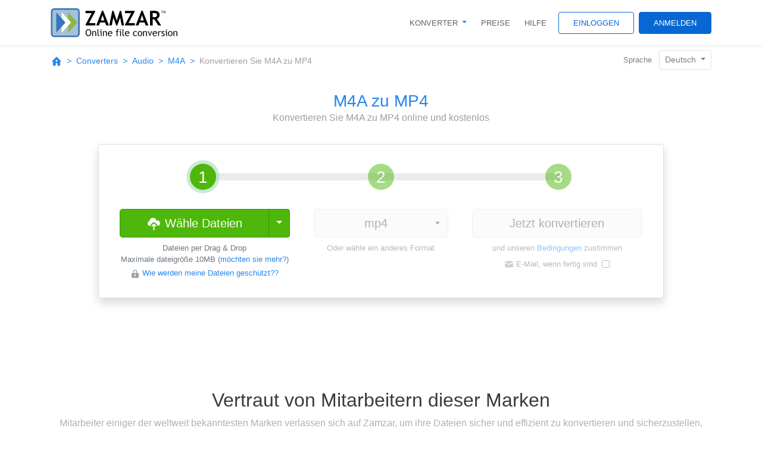

--- FILE ---
content_type: text/html; charset=UTF-8
request_url: https://www.zamzar.com/de/convert/m4a-to-mp4/
body_size: 43297
content:
<!DOCTYPE html>
<html lang="de">
<head>
    <meta http-equiv="Content-Type" content="text/html; charset=UTF-8">
    <meta name="viewport" content="width=device-width, initial-scale=1.0">
    <link rel="icon" href="/favicon.ico" type="image/x-icon" />

    <meta name="keywords" content="m4a file files fileformat filetype convert online conversion zamzar">
        <meta name="description" content="Möchten Sie eine  M4A-Datei in eine MP4-Datei konvertieren ? Sie brauchen keine Software herunter laden – verwenden Sie Zamzar um sie online kostenlos zu konvertieren. Klicken Sie, um jetzt Ihre M4A Datei zu konvertieren.">
        <meta name="author" content="zamzar.com">

                    <link rel="canonical" href="https://www.zamzar.com/de/convert/m4a-to-mp4/">
        
                                    <link rel="alternate" hreflang="en" href="https://www.zamzar.com/convert/m4a-to-mp4/">
                                                <link rel="alternate" hreflang="fr" href="https://www.zamzar.com/fr/convert/m4a-to-mp4/">
                                                <link rel="alternate" hreflang="es" href="https://www.zamzar.com/es/convert/m4a-to-mp4/">
                                                <link rel="alternate" hreflang="de" href="https://www.zamzar.com/de/convert/m4a-to-mp4/">
                                                <link rel="alternate" hreflang="ru" href="https://www.zamzar.com/ru/convert/m4a-to-mp4/">
                                                <link rel="alternate" hreflang="it" href="https://www.zamzar.com/it/convert/m4a-to-mp4/">

    <title>M4A zu MP4 | Zamzar - Kostenlose online Dateikonvertierung</title>

    <style>*,*::before,*::after{box-sizing:border-box}html{font-family:sans-serif;line-height:1.15;-webkit-text-size-adjust:100%;-webkit-tap-highlight-color:rgba(0,0,0,0)}article,figure,footer,header,main,nav,section{display:block}body{margin:0;font-family:-apple-system,BlinkMacSystemFont,"Segoe UI",Roboto,"Helvetica Neue",Arial,"Noto Sans","Liberation Sans",sans-serif,"Apple Color Emoji","Segoe UI Emoji","Segoe UI Symbol","Noto Color Emoji";font-size:1rem;font-weight:400;line-height:1.5;color:#212529;text-align:left;background-color:#fff}[tabindex="-1"]:focus:not(:focus-visible){outline:0 !important}hr{box-sizing:content-box;height:0;overflow:visible}h1,h2,h3,h4,h5,h6{margin-top:0;margin-bottom:.5rem}p{margin-top:0;margin-bottom:1rem}address{margin-bottom:1rem;font-style:normal;line-height:inherit}ol,ul,dl{margin-top:0;margin-bottom:1rem}ol ol,ul ul,ol ul,ul ol{margin-bottom:0}dt{font-weight:700}blockquote{margin:0 0 1rem}b,strong{font-weight:bolder}small{font-size:80%}sub,sup{position:relative;font-size:75%;line-height:0;vertical-align:baseline}sub{bottom:-0.25em}sup{top:-0.5em}a{color:#2487eb;text-decoration:none;background-color:transparent}a:hover{color:#1061b1;text-decoration:underline}a:not([href]):not([class]){color:inherit;text-decoration:none}a:not([href]):not([class]):hover{color:inherit;text-decoration:none}code{font-family:SFMono-Regular,Menlo,Monaco,Consolas,"Liberation Mono","Courier New",monospace;font-size:1em}figure{margin:0 0 1rem}img{vertical-align:middle;border-style:none}svg{overflow:hidden;vertical-align:middle}table{border-collapse:collapse}caption{padding-top:.75rem;padding-bottom:.75rem;color:#6c757d;text-align:left;caption-side:bottom}th{text-align:inherit;text-align:-webkit-match-parent}label{display:inline-block;margin-bottom:.5rem}button{border-radius:0}button:focus:not(:focus-visible){outline:0}input,button,select,optgroup,textarea{margin:0;font-family:inherit;font-size:inherit;line-height:inherit}button,input{overflow:visible}button,select{text-transform:none}[role=button]{cursor:pointer}select{word-wrap:normal}button,[type=button],[type=reset],[type=submit]{-webkit-appearance:button}button:not(:disabled),[type=button]:not(:disabled),[type=reset]:not(:disabled),[type=submit]:not(:disabled){cursor:pointer}button::-moz-focus-inner,[type=button]::-moz-focus-inner,[type=reset]::-moz-focus-inner,[type=submit]::-moz-focus-inner{padding:0;border-style:none}input[type=radio],input[type=checkbox]{box-sizing:border-box;padding:0}textarea{overflow:auto;resize:vertical}legend{display:block;width:100%;max-width:100%;padding:0;margin-bottom:.5rem;font-size:1.5rem;line-height:inherit;color:inherit;white-space:normal}progress{vertical-align:baseline}[type=number]::-webkit-inner-spin-button,[type=number]::-webkit-outer-spin-button{height:auto}[type=search]{outline-offset:-2px;-webkit-appearance:none}[type=search]::-webkit-search-decoration{-webkit-appearance:none}output{display:inline-block}summary{display:list-item;cursor:pointer}template{display:none}[hidden]{display:none !important}h1,h2,h3,h4,h5,h6,.h1,.h2,.h3,.h4,.h5,.h6{margin-bottom:.5rem;font-weight:500;line-height:1.2}h1,.h1{font-size:2.5rem}h2,.h2{font-size:2rem}h3,.h3{font-size:1.75rem}h4,.h4{font-size:1.5rem}h5,.h5{font-size:1.25rem}h6,.h6{font-size:1rem}.lead{font-size:1.25rem;font-weight:300}.display-3{font-size:4.5rem;font-weight:300;line-height:1.2}.display-4{font-size:3.5rem;font-weight:300;line-height:1.2}hr{margin-top:1rem;margin-bottom:1rem;border:0;border-top:1px solid rgba(0,0,0,.1)}small,.small{font-size:80%;font-weight:400}mark,.mark{padding:.2em;background-color:#fcf8e3}.list-unstyled{padding-left:0;list-style:none}.blockquote{margin-bottom:1rem;font-size:1.25rem}.img-fluid{max-width:100%;height:auto}.figure{display:inline-block}code{font-size:87.5%;color:#e83e8c;word-wrap:break-word}a>code{color:inherit}.container,.container-fluid{width:100%;padding-right:15px;padding-left:15px;margin-right:auto;margin-left:auto}@media(min-width: 576px){.container{max-width:540px}}@media(min-width: 768px){.container{max-width:720px}}@media(min-width: 992px){.container{max-width:960px}}@media(min-width: 1200px){.container{max-width:1140px}}.row{display:flex;flex-wrap:wrap;margin-right:-15px;margin-left:-15px}.col-xl-8,.col-xl-4,.col-xl-3,.col-xl-2,.col-lg-12,.col-lg-10,.col-lg-9,.col-lg-8,.col-lg-7,.col-lg-6,.col-lg-5,.col-lg-4,.col-lg-3,.col-lg-2,.col-md,.col-md-10,.col-md-9,.col-md-8,.col-md-7,.col-md-6,.col-md-5,.col-md-4,.col-md-3,.col-sm-12,.col-sm-6,.col-sm-4,.col-sm-3,.col,.col-12,.col-10,.col-8,.col-6,.col-4,.col-3,.col-2{position:relative;width:100%;padding-right:15px;padding-left:15px}.col{flex-basis:0;flex-grow:1;max-width:100%}.col-2{flex:0 0 16.6666666667%;max-width:16.6666666667%}.col-3{flex:0 0 25%;max-width:25%}.col-4{flex:0 0 33.3333333333%;max-width:33.3333333333%}.col-6{flex:0 0 50%;max-width:50%}.col-8{flex:0 0 66.6666666667%;max-width:66.6666666667%}.col-10{flex:0 0 83.3333333333%;max-width:83.3333333333%}.col-12{flex:0 0 100%;max-width:100%}.order-1{order:1}.order-2{order:2}.offset-2{margin-left:16.6666666667%}.offset-3{margin-left:25%}@media(min-width: 576px){.col-sm-3{flex:0 0 25%;max-width:25%}.col-sm-4{flex:0 0 33.3333333333%;max-width:33.3333333333%}.col-sm-6{flex:0 0 50%;max-width:50%}.col-sm-12{flex:0 0 100%;max-width:100%}}@media(min-width: 768px){.col-md{flex-basis:0;flex-grow:1;max-width:100%}.col-md-3{flex:0 0 25%;max-width:25%}.col-md-4{flex:0 0 33.3333333333%;max-width:33.3333333333%}.col-md-5{flex:0 0 41.6666666667%;max-width:41.6666666667%}.col-md-6{flex:0 0 50%;max-width:50%}.col-md-7{flex:0 0 58.3333333333%;max-width:58.3333333333%}.col-md-8{flex:0 0 66.6666666667%;max-width:66.6666666667%}.col-md-9{flex:0 0 75%;max-width:75%}.col-md-10{flex:0 0 83.3333333333%;max-width:83.3333333333%}.order-md-1{order:1}.order-md-2{order:2}.offset-md-1{margin-left:8.3333333333%}.offset-md-3{margin-left:25%}}@media(min-width: 992px){.col-lg-2{flex:0 0 16.6666666667%;max-width:16.6666666667%}.col-lg-3{flex:0 0 25%;max-width:25%}.col-lg-4{flex:0 0 33.3333333333%;max-width:33.3333333333%}.col-lg-5{flex:0 0 41.6666666667%;max-width:41.6666666667%}.col-lg-6{flex:0 0 50%;max-width:50%}.col-lg-7{flex:0 0 58.3333333333%;max-width:58.3333333333%}.col-lg-8{flex:0 0 66.6666666667%;max-width:66.6666666667%}.col-lg-9{flex:0 0 75%;max-width:75%}.col-lg-10{flex:0 0 83.3333333333%;max-width:83.3333333333%}.col-lg-12{flex:0 0 100%;max-width:100%}.order-lg-1{order:1}.order-lg-2{order:2}.offset-lg-1{margin-left:8.3333333333%}.offset-lg-2{margin-left:16.6666666667%}.offset-lg-4{margin-left:33.3333333333%}}@media(min-width: 1200px){.col-xl-2{flex:0 0 16.6666666667%;max-width:16.6666666667%}.col-xl-3{flex:0 0 25%;max-width:25%}.col-xl-4{flex:0 0 33.3333333333%;max-width:33.3333333333%}.col-xl-8{flex:0 0 66.6666666667%;max-width:66.6666666667%}.offset-xl-2{margin-left:16.6666666667%}.offset-xl-3{margin-left:25%}}.table{width:100%;margin-bottom:1rem;color:#212529}.table th,.table td{padding:.75rem;vertical-align:top;border-top:1px solid #dee2e6}.table thead th{vertical-align:bottom;border-bottom:2px solid #dee2e6}.table tbody+tbody{border-top:2px solid #dee2e6}.table-bordered{border:1px solid #dee2e6}.table-bordered th,.table-bordered td{border:1px solid #dee2e6}.table-bordered thead th,.table-bordered thead td{border-bottom-width:2px}.table-borderless th,.table-borderless td,.table-borderless thead th,.table-borderless tbody+tbody{border:0}.table-striped tbody tr:nth-of-type(odd){background-color:rgba(0,0,0,.05)}.table-responsive{display:block;width:100%;overflow-x:auto;-webkit-overflow-scrolling:touch}.table-responsive>.table-bordered{border:0}.form-control{display:block;width:100%;height:calc(1.5em + 0.75rem + 2px);padding:.375rem .75rem;font-size:1rem;font-weight:400;line-height:1.5;color:#495057;background-color:#fff;background-clip:padding-box;border:1px solid #ced4da;border-radius:.25rem;transition:border-color .15s ease-in-out,box-shadow .15s ease-in-out}@media(prefers-reduced-motion: reduce){.form-control{transition:none}}.form-control::-ms-expand{background-color:transparent;border:0}.form-control:-moz-focusring{color:transparent;text-shadow:0 0 0 #495057}.form-control:focus{color:#495057;background-color:#fff;border-color:#98c7f5;outline:0;box-shadow:0 0 0 .2rem rgba(36,135,235,.25)}.form-control::placeholder{color:#6c757d;opacity:1}.form-control:disabled{background-color:#e9ecef;opacity:1}input[type=date].form-control,input[type=time].form-control,input[type=month].form-control{appearance:none}select.form-control:focus::-ms-value{color:#495057;background-color:#fff}.col-form-label{padding-top:calc(0.375rem + 1px);padding-bottom:calc(0.375rem + 1px);margin-bottom:0;font-size:inherit;line-height:1.5}.form-control-sm{height:calc(1.5em + 0.5rem + 2px);padding:.25rem .5rem;font-size:0.875rem;line-height:1.5;border-radius:.2rem}.form-control-lg{height:calc(1.5em + 1rem + 2px);padding:.5rem 1rem;font-size:1.25rem;line-height:1.5;border-radius:.3rem}select.form-control[size],select.form-control[multiple]{height:auto}textarea.form-control{height:auto}.form-group{margin-bottom:1rem}.form-text{display:block;margin-top:.25rem}.form-row{display:flex;flex-wrap:wrap;margin-right:-5px;margin-left:-5px}.form-row>.col,.form-row>[class*=col-]{padding-right:5px;padding-left:5px}.form-check{position:relative;display:block;padding-left:1.25rem}.form-check-input{position:absolute;margin-top:.3rem;margin-left:-1.25rem}.form-check-input[disabled]~.form-check-label,.form-check-input:disabled~.form-check-label{color:#6c757d}.form-check-label{margin-bottom:0}.valid-tooltip{position:absolute;top:100%;left:0;z-index:5;display:none;max-width:100%;padding:.25rem .5rem;margin-top:.1rem;font-size:0.875rem;line-height:1.5;color:#fff;background-color:rgba(40,167,69,.9);border-radius:.25rem}.form-row>.col>.valid-tooltip,.form-row>[class*=col-]>.valid-tooltip{left:5px}.was-validated :valid~.valid-tooltip,.is-valid~.valid-tooltip{display:block}.was-validated .form-control:valid,.form-control.is-valid{border-color:#28a745;padding-right:calc(1.5em + 0.75rem);background-image:url("data:image/svg+xml,%3csvg xmlns='http://www.w3.org/2000/svg' width='8' height='8' viewBox='0 0 8 8'%3e%3cpath fill='%2328a745' d='M2.3 6.73L.6 4.53c-.4-1.04.46-1.4 1.1-.8l1.1 1.4 3.4-3.8c.6-.63 1.6-.27 1.2.7l-4 4.6c-.43.5-.8.4-1.1.1z'/%3e%3c/svg%3e");background-repeat:no-repeat;background-position:right calc(0.375em + 0.1875rem) center;background-size:calc(0.75em + 0.375rem) calc(0.75em + 0.375rem)}.was-validated .form-control:valid:focus,.form-control.is-valid:focus{border-color:#28a745;box-shadow:0 0 0 .2rem rgba(40,167,69,.25)}.was-validated textarea.form-control:valid,textarea.form-control.is-valid{padding-right:calc(1.5em + 0.75rem);background-position:top calc(0.375em + 0.1875rem) right calc(0.375em + 0.1875rem)}.was-validated .custom-select:valid,.custom-select.is-valid{border-color:#28a745;padding-right:calc(0.75em + 2.3125rem);background:url("data:image/svg+xml,%3csvg xmlns='http://www.w3.org/2000/svg' width='4' height='5' viewBox='0 0 4 5'%3e%3cpath fill='%23343a40' d='M2 0L0 2h4zm0 5L0 3h4z'/%3e%3c/svg%3e") right .75rem center/8px 10px no-repeat,#fff url("data:image/svg+xml,%3csvg xmlns='http://www.w3.org/2000/svg' width='8' height='8' viewBox='0 0 8 8'%3e%3cpath fill='%2328a745' d='M2.3 6.73L.6 4.53c-.4-1.04.46-1.4 1.1-.8l1.1 1.4 3.4-3.8c.6-.63 1.6-.27 1.2.7l-4 4.6c-.43.5-.8.4-1.1.1z'/%3e%3c/svg%3e") center right 1.75rem/calc(0.75em + 0.375rem) calc(0.75em + 0.375rem) no-repeat}.was-validated .custom-select:valid:focus,.custom-select.is-valid:focus{border-color:#28a745;box-shadow:0 0 0 .2rem rgba(40,167,69,.25)}.was-validated .form-check-input:valid~.form-check-label,.form-check-input.is-valid~.form-check-label{color:#28a745}.was-validated .form-check-input:valid~.valid-tooltip,.form-check-input.is-valid~.valid-tooltip{display:block}.invalid-tooltip{position:absolute;top:100%;left:0;z-index:5;display:none;max-width:100%;padding:.25rem .5rem;margin-top:.1rem;font-size:0.875rem;line-height:1.5;color:#fff;background-color:rgba(220,53,69,.9);border-radius:.25rem}.form-row>.col>.invalid-tooltip,.form-row>[class*=col-]>.invalid-tooltip{left:5px}.was-validated :invalid~.invalid-tooltip,.is-invalid~.invalid-tooltip{display:block}.was-validated .form-control:invalid,.form-control.is-invalid{border-color:#dc3545;padding-right:calc(1.5em + 0.75rem);background-image:url("data:image/svg+xml,%3csvg xmlns='http://www.w3.org/2000/svg' width='12' height='12' fill='none' stroke='%23dc3545' viewBox='0 0 12 12'%3e%3ccircle cx='6' cy='6' r='4.5'/%3e%3cpath stroke-linejoin='round' d='M5.8 3.6h.4L6 6.5z'/%3e%3ccircle cx='6' cy='8.2' r='.6' fill='%23dc3545' stroke='none'/%3e%3c/svg%3e");background-repeat:no-repeat;background-position:right calc(0.375em + 0.1875rem) center;background-size:calc(0.75em + 0.375rem) calc(0.75em + 0.375rem)}.was-validated .form-control:invalid:focus,.form-control.is-invalid:focus{border-color:#dc3545;box-shadow:0 0 0 .2rem rgba(220,53,69,.25)}.was-validated textarea.form-control:invalid,textarea.form-control.is-invalid{padding-right:calc(1.5em + 0.75rem);background-position:top calc(0.375em + 0.1875rem) right calc(0.375em + 0.1875rem)}.was-validated .custom-select:invalid,.custom-select.is-invalid{border-color:#dc3545;padding-right:calc(0.75em + 2.3125rem);background:url("data:image/svg+xml,%3csvg xmlns='http://www.w3.org/2000/svg' width='4' height='5' viewBox='0 0 4 5'%3e%3cpath fill='%23343a40' d='M2 0L0 2h4zm0 5L0 3h4z'/%3e%3c/svg%3e") right .75rem center/8px 10px no-repeat,#fff url("data:image/svg+xml,%3csvg xmlns='http://www.w3.org/2000/svg' width='12' height='12' fill='none' stroke='%23dc3545' viewBox='0 0 12 12'%3e%3ccircle cx='6' cy='6' r='4.5'/%3e%3cpath stroke-linejoin='round' d='M5.8 3.6h.4L6 6.5z'/%3e%3ccircle cx='6' cy='8.2' r='.6' fill='%23dc3545' stroke='none'/%3e%3c/svg%3e") center right 1.75rem/calc(0.75em + 0.375rem) calc(0.75em + 0.375rem) no-repeat}.was-validated .custom-select:invalid:focus,.custom-select.is-invalid:focus{border-color:#dc3545;box-shadow:0 0 0 .2rem rgba(220,53,69,.25)}.was-validated .form-check-input:invalid~.form-check-label,.form-check-input.is-invalid~.form-check-label{color:#dc3545}.was-validated .form-check-input:invalid~.invalid-tooltip,.form-check-input.is-invalid~.invalid-tooltip{display:block}.form-inline{display:flex;flex-flow:row wrap;align-items:center}.form-inline .form-check{width:100%}@media(min-width: 576px){.form-inline label{display:flex;align-items:center;justify-content:center;margin-bottom:0}.form-inline .form-group{display:flex;flex:0 0 auto;flex-flow:row wrap;align-items:center;margin-bottom:0}.form-inline .form-control{display:inline-block;width:auto;vertical-align:middle}.form-inline .input-group,.form-inline .custom-select{width:auto}.form-inline .form-check{display:flex;align-items:center;justify-content:center;width:auto;padding-left:0}.form-inline .form-check-input{position:relative;flex-shrink:0;margin-top:0;margin-right:.25rem;margin-left:0}}.btn{display:inline-block;font-weight:400;color:#212529;text-align:center;vertical-align:middle;user-select:none;background-color:transparent;border:1px solid transparent;padding:.375rem .75rem;font-size:1rem;line-height:1.5;border-radius:.25rem;transition:color .15s ease-in-out,background-color .15s ease-in-out,border-color .15s ease-in-out,box-shadow .15s ease-in-out}@media(prefers-reduced-motion: reduce){.btn{transition:none}}.btn:hover{color:#212529;text-decoration:none}.btn:focus,.btn.focus{outline:0;box-shadow:0 0 0 .2rem rgba(36,135,235,.25)}.btn.disabled,.btn:disabled{opacity:.65}.btn:not(:disabled):not(.disabled){cursor:pointer}a.btn.disabled{pointer-events:none}.btn-primary{color:#fff;background-color:#2487eb;border-color:#2487eb}.btn-primary:hover{color:#fff;background-color:#1474d4;border-color:#136ec9}.btn-primary:focus,.btn-primary.focus{color:#fff;background-color:#1474d4;border-color:#136ec9;box-shadow:0 0 0 .2rem rgba(69,153,238,.5)}.btn-primary.disabled,.btn-primary:disabled{color:#fff;background-color:#2487eb;border-color:#2487eb}.btn-primary:not(:disabled):not(.disabled):active,.btn-primary:not(:disabled):not(.disabled).active,.show>.btn-primary.dropdown-toggle{color:#fff;background-color:#136ec9;border-color:#1267bd}.btn-primary:not(:disabled):not(.disabled):active:focus,.btn-primary:not(:disabled):not(.disabled).active:focus,.show>.btn-primary.dropdown-toggle:focus{box-shadow:0 0 0 .2rem rgba(69,153,238,.5)}.btn-secondary{color:#fff;background-color:#6c757d;border-color:#6c757d}.btn-secondary:hover{color:#fff;background-color:#5a6268;border-color:#545b62}.btn-secondary:focus,.btn-secondary.focus{color:#fff;background-color:#5a6268;border-color:#545b62;box-shadow:0 0 0 .2rem rgba(130,138,145,.5)}.btn-secondary.disabled,.btn-secondary:disabled{color:#fff;background-color:#6c757d;border-color:#6c757d}.btn-secondary:not(:disabled):not(.disabled):active,.btn-secondary:not(:disabled):not(.disabled).active,.show>.btn-secondary.dropdown-toggle{color:#fff;background-color:#545b62;border-color:#4e555b}.btn-secondary:not(:disabled):not(.disabled):active:focus,.btn-secondary:not(:disabled):not(.disabled).active:focus,.show>.btn-secondary.dropdown-toggle:focus{box-shadow:0 0 0 .2rem rgba(130,138,145,.5)}.btn-success{color:#fff;background-color:#28a745;border-color:#28a745}.btn-success:hover{color:#fff;background-color:#218838;border-color:#1e7e34}.btn-success:focus,.btn-success.focus{color:#fff;background-color:#218838;border-color:#1e7e34;box-shadow:0 0 0 .2rem rgba(72,180,97,.5)}.btn-success.disabled,.btn-success:disabled{color:#fff;background-color:#28a745;border-color:#28a745}.btn-success:not(:disabled):not(.disabled):active,.btn-success:not(:disabled):not(.disabled).active,.show>.btn-success.dropdown-toggle{color:#fff;background-color:#1e7e34;border-color:#1c7430}.btn-success:not(:disabled):not(.disabled):active:focus,.btn-success:not(:disabled):not(.disabled).active:focus,.show>.btn-success.dropdown-toggle:focus{box-shadow:0 0 0 .2rem rgba(72,180,97,.5)}.btn-danger{color:#fff;background-color:#dc3545;border-color:#dc3545}.btn-danger:hover{color:#fff;background-color:#c82333;border-color:#bd2130}.btn-danger:focus,.btn-danger.focus{color:#fff;background-color:#c82333;border-color:#bd2130;box-shadow:0 0 0 .2rem rgba(225,83,97,.5)}.btn-danger.disabled,.btn-danger:disabled{color:#fff;background-color:#dc3545;border-color:#dc3545}.btn-danger:not(:disabled):not(.disabled):active,.btn-danger:not(:disabled):not(.disabled).active,.show>.btn-danger.dropdown-toggle{color:#fff;background-color:#bd2130;border-color:#b21f2d}.btn-danger:not(:disabled):not(.disabled):active:focus,.btn-danger:not(:disabled):not(.disabled).active:focus,.show>.btn-danger.dropdown-toggle:focus{box-shadow:0 0 0 .2rem rgba(225,83,97,.5)}.btn-light{color:#212529;background-color:#f8f9fa;border-color:#f8f9fa}.btn-light:hover{color:#212529;background-color:#e2e6ea;border-color:#dae0e5}.btn-light:focus,.btn-light.focus{color:#212529;background-color:#e2e6ea;border-color:#dae0e5;box-shadow:0 0 0 .2rem rgba(216,217,219,.5)}.btn-light.disabled,.btn-light:disabled{color:#212529;background-color:#f8f9fa;border-color:#f8f9fa}.btn-light:not(:disabled):not(.disabled):active,.btn-light:not(:disabled):not(.disabled).active,.show>.btn-light.dropdown-toggle{color:#212529;background-color:#dae0e5;border-color:#d3d9df}.btn-light:not(:disabled):not(.disabled):active:focus,.btn-light:not(:disabled):not(.disabled).active:focus,.show>.btn-light.dropdown-toggle:focus{box-shadow:0 0 0 .2rem rgba(216,217,219,.5)}.btn-green-4{color:#fff;background-color:#40914f;border-color:#40914f}.btn-green-4:hover{color:#fff;background-color:#347740;border-color:#306e3c}.btn-green-4:focus,.btn-green-4.focus{color:#fff;background-color:#347740;border-color:#306e3c;box-shadow:0 0 0 .2rem rgba(93,162,105,.5)}.btn-green-4.disabled,.btn-green-4:disabled{color:#fff;background-color:#40914f;border-color:#40914f}.btn-green-4:not(:disabled):not(.disabled):active,.btn-green-4:not(:disabled):not(.disabled).active,.show>.btn-green-4.dropdown-toggle{color:#fff;background-color:#306e3c;border-color:#2c6537}.btn-green-4:not(:disabled):not(.disabled):active:focus,.btn-green-4:not(:disabled):not(.disabled).active:focus,.show>.btn-green-4.dropdown-toggle:focus{box-shadow:0 0 0 .2rem rgba(93,162,105,.5)}.btn-green-accent-2{color:#fff;background-color:#3c9509;border-color:#3c9509}.btn-green-accent-2:hover{color:#fff;background-color:#2e7107;border-color:#296506}.btn-green-accent-2:focus,.btn-green-accent-2.focus{color:#fff;background-color:#2e7107;border-color:#296506;box-shadow:0 0 0 .2rem rgba(89,165,46,.5)}.btn-green-accent-2.disabled,.btn-green-accent-2:disabled{color:#fff;background-color:#3c9509;border-color:#3c9509}.btn-green-accent-2:not(:disabled):not(.disabled):active,.btn-green-accent-2:not(:disabled):not(.disabled).active,.show>.btn-green-accent-2.dropdown-toggle{color:#fff;background-color:#296506;border-color:#245905}.btn-green-accent-2:not(:disabled):not(.disabled):active:focus,.btn-green-accent-2:not(:disabled):not(.disabled).active:focus,.show>.btn-green-accent-2.dropdown-toggle:focus{box-shadow:0 0 0 .2rem rgba(89,165,46,.5)}.btn-green-accent-3{color:#fff;background-color:#4db70b;border-color:#4db70b}.btn-green-accent-3:hover{color:#fff;background-color:#3e9309;border-color:#398708}.btn-green-accent-3:focus,.btn-green-accent-3.focus{color:#fff;background-color:#3e9309;border-color:#398708;box-shadow:0 0 0 .2rem rgba(104,194,48,.5)}.btn-green-accent-3.disabled,.btn-green-accent-3:disabled{color:#fff;background-color:#4db70b;border-color:#4db70b}.btn-green-accent-3:not(:disabled):not(.disabled):active,.btn-green-accent-3:not(:disabled):not(.disabled).active,.show>.btn-green-accent-3.dropdown-toggle{color:#fff;background-color:#398708;border-color:#347b07}.btn-green-accent-3:not(:disabled):not(.disabled):active:focus,.btn-green-accent-3:not(:disabled):not(.disabled).active:focus,.show>.btn-green-accent-3.dropdown-toggle:focus{box-shadow:0 0 0 .2rem rgba(104,194,48,.5)}.btn-blue-4{color:#fff;background-color:#0967d3;border-color:#0967d3}.btn-blue-4:hover{color:#fff;background-color:#0755ae;border-color:#074fa2}.btn-blue-4:focus,.btn-blue-4.focus{color:#fff;background-color:#0755ae;border-color:#074fa2;box-shadow:0 0 0 .2rem rgba(46,126,218,.5)}.btn-blue-4.disabled,.btn-blue-4:disabled{color:#fff;background-color:#0967d3;border-color:#0967d3}.btn-blue-4:not(:disabled):not(.disabled):active,.btn-blue-4:not(:disabled):not(.disabled).active,.show>.btn-blue-4.dropdown-toggle{color:#fff;background-color:#074fa2;border-color:#064995}.btn-blue-4:not(:disabled):not(.disabled):active:focus,.btn-blue-4:not(:disabled):not(.disabled).active:focus,.show>.btn-blue-4.dropdown-toggle:focus{box-shadow:0 0 0 .2rem rgba(46,126,218,.5)}.btn-blue-5{color:#fff;background-color:#2487eb;border-color:#2487eb}.btn-blue-5:hover{color:#fff;background-color:#1474d4;border-color:#136ec9}.btn-blue-5:focus,.btn-blue-5.focus{color:#fff;background-color:#1474d4;border-color:#136ec9;box-shadow:0 0 0 .2rem rgba(69,153,238,.5)}.btn-blue-5.disabled,.btn-blue-5:disabled{color:#fff;background-color:#2487eb;border-color:#2487eb}.btn-blue-5:not(:disabled):not(.disabled):active,.btn-blue-5:not(:disabled):not(.disabled).active,.show>.btn-blue-5.dropdown-toggle{color:#fff;background-color:#136ec9;border-color:#1267bd}.btn-blue-5:not(:disabled):not(.disabled):active:focus,.btn-blue-5:not(:disabled):not(.disabled).active:focus,.show>.btn-blue-5.dropdown-toggle:focus{box-shadow:0 0 0 .2rem rgba(69,153,238,.5)}.btn-blue-6{color:#fff;background-color:#49a4f3;border-color:#49a4f3}.btn-blue-6:hover{color:#fff;background-color:#2592f1;border-color:#198cf0}.btn-blue-6:focus,.btn-blue-6.focus{color:#fff;background-color:#2592f1;border-color:#198cf0;box-shadow:0 0 0 .2rem rgba(100,178,245,.5)}.btn-blue-6.disabled,.btn-blue-6:disabled{color:#fff;background-color:#49a4f3;border-color:#49a4f3}.btn-blue-6:not(:disabled):not(.disabled):active,.btn-blue-6:not(:disabled):not(.disabled).active,.show>.btn-blue-6.dropdown-toggle{color:#fff;background-color:#198cf0;border-color:#0f86ed}.btn-blue-6:not(:disabled):not(.disabled):active:focus,.btn-blue-6:not(:disabled):not(.disabled).active:focus,.show>.btn-blue-6.dropdown-toggle:focus{box-shadow:0 0 0 .2rem rgba(100,178,245,.5)}.btn-grey-0{color:#fff;background-color:#212121;border-color:#212121}.btn-grey-0:hover{color:#fff;background-color:#0e0e0e;border-color:#080808}.btn-grey-0:focus,.btn-grey-0.focus{color:#fff;background-color:#0e0e0e;border-color:#080808;box-shadow:0 0 0 .2rem rgba(66,66,66,.5)}.btn-grey-0.disabled,.btn-grey-0:disabled{color:#fff;background-color:#212121;border-color:#212121}.btn-grey-0:not(:disabled):not(.disabled):active,.btn-grey-0:not(:disabled):not(.disabled).active,.show>.btn-grey-0.dropdown-toggle{color:#fff;background-color:#080808;border-color:#010101}.btn-grey-0:not(:disabled):not(.disabled):active:focus,.btn-grey-0:not(:disabled):not(.disabled).active:focus,.show>.btn-grey-0.dropdown-toggle:focus{box-shadow:0 0 0 .2rem rgba(66,66,66,.5)}.btn-grey-7{color:#212529;background-color:#cfcfcf;border-color:#cfcfcf}.btn-grey-7:hover{color:#212529;background-color:#bbb;border-color:#b5b5b5}.btn-grey-7:focus,.btn-grey-7.focus{color:#212529;background-color:#bbb;border-color:#b5b5b5;box-shadow:0 0 0 .2rem rgba(181,182,182,.5)}.btn-grey-7.disabled,.btn-grey-7:disabled{color:#212529;background-color:#cfcfcf;border-color:#cfcfcf}.btn-grey-7:not(:disabled):not(.disabled):active,.btn-grey-7:not(:disabled):not(.disabled).active,.show>.btn-grey-7.dropdown-toggle{color:#212529;background-color:#b5b5b5;border-color:#afafaf}.btn-grey-7:not(:disabled):not(.disabled):active:focus,.btn-grey-7:not(:disabled):not(.disabled).active:focus,.show>.btn-grey-7.dropdown-toggle:focus{box-shadow:0 0 0 .2rem rgba(181,182,182,.5)}.btn-grey-8{color:#212529;background-color:#e0e0e0;border-color:#e0e0e0}.btn-grey-8:hover{color:#212529;background-color:#cdcdcd;border-color:#c7c7c7}.btn-grey-8:focus,.btn-grey-8.focus{color:#212529;background-color:#cdcdcd;border-color:#c7c7c7;box-shadow:0 0 0 .2rem rgba(195,196,197,.5)}.btn-grey-8.disabled,.btn-grey-8:disabled{color:#212529;background-color:#e0e0e0;border-color:#e0e0e0}.btn-grey-8:not(:disabled):not(.disabled):active,.btn-grey-8:not(:disabled):not(.disabled).active,.show>.btn-grey-8.dropdown-toggle{color:#212529;background-color:#c7c7c7;border-color:#c1c1c1}.btn-grey-8:not(:disabled):not(.disabled):active:focus,.btn-grey-8:not(:disabled):not(.disabled).active:focus,.show>.btn-grey-8.dropdown-toggle:focus{box-shadow:0 0 0 .2rem rgba(195,196,197,.5)}.btn-red-3{color:#fff;background-color:#a71b1b;border-color:#a71b1b}.btn-red-3:hover{color:#fff;background-color:#861616;border-color:#7b1414}.btn-red-3:focus,.btn-red-3.focus{color:#fff;background-color:#861616;border-color:#7b1414;box-shadow:0 0 0 .2rem rgba(180,61,61,.5)}.btn-red-3.disabled,.btn-red-3:disabled{color:#fff;background-color:#a71b1b;border-color:#a71b1b}.btn-red-3:not(:disabled):not(.disabled):active,.btn-red-3:not(:disabled):not(.disabled).active,.show>.btn-red-3.dropdown-toggle{color:#fff;background-color:#7b1414;border-color:#701212}.btn-red-3:not(:disabled):not(.disabled):active:focus,.btn-red-3:not(:disabled):not(.disabled).active:focus,.show>.btn-red-3.dropdown-toggle:focus{box-shadow:0 0 0 .2rem rgba(180,61,61,.5)}.btn-outline-primary{color:#2487eb;border-color:#2487eb}.btn-outline-primary:hover{color:#fff;background-color:#2487eb;border-color:#2487eb}.btn-outline-primary:focus,.btn-outline-primary.focus{box-shadow:0 0 0 .2rem rgba(36,135,235,.5)}.btn-outline-primary.disabled,.btn-outline-primary:disabled{color:#2487eb;background-color:transparent}.btn-outline-primary:not(:disabled):not(.disabled):active,.btn-outline-primary:not(:disabled):not(.disabled).active,.show>.btn-outline-primary.dropdown-toggle{color:#fff;background-color:#2487eb;border-color:#2487eb}.btn-outline-primary:not(:disabled):not(.disabled):active:focus,.btn-outline-primary:not(:disabled):not(.disabled).active:focus,.show>.btn-outline-primary.dropdown-toggle:focus{box-shadow:0 0 0 .2rem rgba(36,135,235,.5)}.btn-outline-blue-4{color:#0967d3;border-color:#0967d3}.btn-outline-blue-4:hover{color:#fff;background-color:#0967d3;border-color:#0967d3}.btn-outline-blue-4:focus,.btn-outline-blue-4.focus{box-shadow:0 0 0 .2rem rgba(9,103,211,.5)}.btn-outline-blue-4.disabled,.btn-outline-blue-4:disabled{color:#0967d3;background-color:transparent}.btn-outline-blue-4:not(:disabled):not(.disabled):active,.btn-outline-blue-4:not(:disabled):not(.disabled).active,.show>.btn-outline-blue-4.dropdown-toggle{color:#fff;background-color:#0967d3;border-color:#0967d3}.btn-outline-blue-4:not(:disabled):not(.disabled):active:focus,.btn-outline-blue-4:not(:disabled):not(.disabled).active:focus,.show>.btn-outline-blue-4.dropdown-toggle:focus{box-shadow:0 0 0 .2rem rgba(9,103,211,.5)}.btn-outline-blue-5{color:#2487eb;border-color:#2487eb}.btn-outline-blue-5:hover{color:#fff;background-color:#2487eb;border-color:#2487eb}.btn-outline-blue-5:focus,.btn-outline-blue-5.focus{box-shadow:0 0 0 .2rem rgba(36,135,235,.5)}.btn-outline-blue-5.disabled,.btn-outline-blue-5:disabled{color:#2487eb;background-color:transparent}.btn-outline-blue-5:not(:disabled):not(.disabled):active,.btn-outline-blue-5:not(:disabled):not(.disabled).active,.show>.btn-outline-blue-5.dropdown-toggle{color:#fff;background-color:#2487eb;border-color:#2487eb}.btn-outline-blue-5:not(:disabled):not(.disabled):active:focus,.btn-outline-blue-5:not(:disabled):not(.disabled).active:focus,.show>.btn-outline-blue-5.dropdown-toggle:focus{box-shadow:0 0 0 .2rem rgba(36,135,235,.5)}.btn-link{font-weight:400;color:#2487eb;text-decoration:none}.btn-link:hover{color:#1061b1;text-decoration:underline}.btn-link:focus,.btn-link.focus{text-decoration:underline}.btn-link:disabled,.btn-link.disabled{color:#6c757d;pointer-events:none}.btn-lg{padding:.5rem 1rem;font-size:1.25rem;line-height:1.5;border-radius:.3rem}.btn-sm{padding:.25rem .5rem;font-size:0.875rem;line-height:1.5;border-radius:.2rem}.btn-block{display:block;width:100%}.btn-block+.btn-block{margin-top:.5rem}input[type=submit].btn-block,input[type=reset].btn-block,input[type=button].btn-block{width:100%}.fade{transition:opacity .15s linear}@media(prefers-reduced-motion: reduce){.fade{transition:none}}.fade:not(.show){opacity:0}.collapse:not(.show){display:none}.collapsing{position:relative;height:0;overflow:hidden;transition:height .35s ease}@media(prefers-reduced-motion: reduce){.collapsing{transition:none}}.dropdown{position:relative}.dropdown-toggle{white-space:nowrap}.dropdown-toggle::after{display:inline-block;margin-left:.255em;vertical-align:.255em;content:"";border-top:.3em solid;border-right:.3em solid transparent;border-bottom:0;border-left:.3em solid transparent}.dropdown-toggle:empty::after{margin-left:0}.dropdown-menu{position:absolute;top:100%;left:0;z-index:1000;display:none;float:left;min-width:10rem;padding:.5rem 0;margin:.125rem 0 0;font-size:1rem;color:#212529;text-align:left;list-style:none;background-color:#fff;background-clip:padding-box;border:1px solid rgba(0,0,0,.15);border-radius:.25rem}.dropdown-menu-right{right:0;left:auto}.dropdown-divider{height:0;margin:.5rem 0;overflow:hidden;border-top:1px solid #e9ecef}.dropdown-item{display:block;width:100%;padding:.25rem 1.5rem;clear:both;font-weight:400;color:#212529;text-align:inherit;white-space:nowrap;background-color:transparent;border:0}.dropdown-item:hover,.dropdown-item:focus{color:#16181b;text-decoration:none;background-color:#e9ecef}.dropdown-item.active,.dropdown-item:active{color:#fff;text-decoration:none;background-color:#2487eb}.dropdown-item.disabled,.dropdown-item:disabled{color:#adb5bd;pointer-events:none;background-color:transparent}.dropdown-menu.show{display:block}.dropdown-header{display:block;padding:.5rem 1.5rem;margin-bottom:0;font-size:0.875rem;color:#6c757d;white-space:nowrap}.btn-group{position:relative;display:inline-flex;vertical-align:middle}.btn-group>.btn{position:relative;flex:1 1 auto}.btn-group>.btn:hover{z-index:1}.btn-group>.btn:focus,.btn-group>.btn:active,.btn-group>.btn.active{z-index:1}.btn-group>.btn:not(:first-child),.btn-group>.btn-group:not(:first-child){margin-left:-1px}.btn-group>.btn:not(:last-child):not(.dropdown-toggle),.btn-group>.btn-group:not(:last-child)>.btn{border-top-right-radius:0;border-bottom-right-radius:0}.btn-group>.btn:not(:first-child),.btn-group>.btn-group:not(:first-child)>.btn{border-top-left-radius:0;border-bottom-left-radius:0}.dropdown-toggle-split{padding-right:.5625rem;padding-left:.5625rem}.dropdown-toggle-split::after{margin-left:0}.btn-sm+.dropdown-toggle-split{padding-right:.375rem;padding-left:.375rem}.btn-lg+.dropdown-toggle-split{padding-right:.75rem;padding-left:.75rem}.input-group{position:relative;display:flex;flex-wrap:wrap;align-items:stretch;width:100%}.input-group>.form-control,.input-group>.custom-select{position:relative;flex:1 1 auto;width:1%;min-width:0;margin-bottom:0}.input-group>.form-control+.form-control,.input-group>.form-control+.custom-select,.input-group>.custom-select+.form-control,.input-group>.custom-select+.custom-select{margin-left:-1px}.input-group>.form-control:focus,.input-group>.custom-select:focus{z-index:3}.input-group>.form-control:not(:first-child),.input-group>.custom-select:not(:first-child){border-top-left-radius:0;border-bottom-left-radius:0}.input-group:not(.has-validation)>.form-control:not(:last-child),.input-group:not(.has-validation)>.custom-select:not(:last-child){border-top-right-radius:0;border-bottom-right-radius:0}.input-group-prepend{display:flex}.input-group-prepend .btn{position:relative;z-index:2}.input-group-prepend .btn:focus{z-index:3}.input-group-prepend .btn+.btn,.input-group-prepend .btn+.input-group-text,.input-group-prepend .input-group-text+.input-group-text,.input-group-prepend .input-group-text+.btn{margin-left:-1px}.input-group-prepend{margin-right:-1px}.input-group-text{display:flex;align-items:center;padding:.375rem .75rem;margin-bottom:0;font-size:1rem;font-weight:400;line-height:1.5;color:#495057;text-align:center;white-space:nowrap;background-color:#e9ecef;border:1px solid #ced4da;border-radius:.25rem}.input-group-text input[type=radio],.input-group-text input[type=checkbox]{margin-top:0}.input-group>.input-group-prepend>.btn,.input-group>.input-group-prepend>.input-group-text{border-top-right-radius:0;border-bottom-right-radius:0}.input-group>.input-group-prepend:not(:first-child)>.btn,.input-group>.input-group-prepend:not(:first-child)>.input-group-text,.input-group>.input-group-prepend:first-child>.btn:not(:first-child),.input-group>.input-group-prepend:first-child>.input-group-text:not(:first-child){border-top-left-radius:0;border-bottom-left-radius:0}.custom-select{display:inline-block;width:100%;height:calc(1.5em + 0.75rem + 2px);padding:.375rem 1.75rem .375rem .75rem;font-size:1rem;font-weight:400;line-height:1.5;color:#495057;vertical-align:middle;background:#fff url("data:image/svg+xml,%3csvg xmlns='http://www.w3.org/2000/svg' width='4' height='5' viewBox='0 0 4 5'%3e%3cpath fill='%23343a40' d='M2 0L0 2h4zm0 5L0 3h4z'/%3e%3c/svg%3e") right .75rem center/8px 10px no-repeat;border:1px solid #ced4da;border-radius:.25rem;appearance:none}.custom-select:focus{border-color:#98c7f5;outline:0;box-shadow:0 0 0 .2rem rgba(36,135,235,.25)}.custom-select:focus::-ms-value{color:#495057;background-color:#fff}.custom-select[multiple],.custom-select[size]:not([size="1"]){height:auto;padding-right:.75rem;background-image:none}.custom-select:disabled{color:#6c757d;background-color:#e9ecef}.custom-select::-ms-expand{display:none}.custom-select:-moz-focusring{color:transparent;text-shadow:0 0 0 #495057}.custom-select{transition:background-color .15s ease-in-out,border-color .15s ease-in-out,box-shadow .15s ease-in-out}@media(prefers-reduced-motion: reduce){.custom-select{transition:none}}.nav{display:flex;flex-wrap:wrap;padding-left:0;margin-bottom:0;list-style:none}.nav-link{display:block;padding:.5rem 1rem}.nav-link:hover,.nav-link:focus{text-decoration:none}.nav-link.disabled{color:#6c757d;pointer-events:none;cursor:default}.nav-tabs{border-bottom:1px solid #dee2e6}.nav-tabs .nav-link{margin-bottom:-1px;border:1px solid transparent;border-top-left-radius:.25rem;border-top-right-radius:.25rem}.nav-tabs .nav-link:hover,.nav-tabs .nav-link:focus{border-color:#e9ecef #e9ecef #dee2e6}.nav-tabs .nav-link.disabled{color:#6c757d;background-color:transparent;border-color:transparent}.nav-tabs .nav-link.active,.nav-tabs .nav-item.show .nav-link{color:#495057;background-color:#fff;border-color:#dee2e6 #dee2e6 #fff}.nav-tabs .dropdown-menu{margin-top:-1px;border-top-left-radius:0;border-top-right-radius:0}.nav-pills .nav-link{border-radius:.25rem}.nav-pills .nav-link.active,.nav-pills .show>.nav-link{color:#fff;background-color:#2487eb}.tab-content>.tab-pane{display:none}.tab-content>.active{display:block}.navbar{position:relative;display:flex;flex-wrap:wrap;align-items:center;justify-content:space-between;padding:.5rem 1rem}.navbar .container,.navbar .container-fluid{display:flex;flex-wrap:wrap;align-items:center;justify-content:space-between}.navbar-brand{display:inline-block;padding-top:.3125rem;padding-bottom:.3125rem;margin-right:1rem;font-size:1.25rem;line-height:inherit;white-space:nowrap}.navbar-brand:hover,.navbar-brand:focus{text-decoration:none}.navbar-nav{display:flex;flex-direction:column;padding-left:0;margin-bottom:0;list-style:none}.navbar-nav .nav-link{padding-right:0;padding-left:0}.navbar-nav .dropdown-menu{position:static;float:none}.navbar-collapse{flex-basis:100%;flex-grow:1;align-items:center}.navbar-toggler{padding:.25rem .75rem;font-size:1.25rem;line-height:1;background-color:transparent;border:1px solid transparent;border-radius:.25rem}.navbar-toggler:hover,.navbar-toggler:focus{text-decoration:none}.navbar-toggler-icon{display:inline-block;width:1.5em;height:1.5em;vertical-align:middle;content:"";background:50%/100% 100% no-repeat}@media(max-width: 991.98px){.navbar-expand-lg>.container,.navbar-expand-lg>.container-fluid{padding-right:0;padding-left:0}}@media(min-width: 992px){.navbar-expand-lg{flex-flow:row nowrap;justify-content:flex-start}.navbar-expand-lg .navbar-nav{flex-direction:row}.navbar-expand-lg .navbar-nav .dropdown-menu{position:absolute}.navbar-expand-lg .navbar-nav .nav-link{padding-right:.5rem;padding-left:.5rem}.navbar-expand-lg>.container,.navbar-expand-lg>.container-fluid{flex-wrap:nowrap}.navbar-expand-lg .navbar-collapse{display:flex !important;flex-basis:auto}.navbar-expand-lg .navbar-toggler{display:none}}.navbar-light .navbar-brand{color:rgba(0,0,0,.9)}.navbar-light .navbar-brand:hover,.navbar-light .navbar-brand:focus{color:rgba(0,0,0,.9)}.navbar-light .navbar-nav .nav-link{color:rgba(0,0,0,.5)}.navbar-light .navbar-nav .nav-link:hover,.navbar-light .navbar-nav .nav-link:focus{color:rgba(0,0,0,.7)}.navbar-light .navbar-nav .nav-link.disabled{color:rgba(0,0,0,.3)}.navbar-light .navbar-nav .show>.nav-link,.navbar-light .navbar-nav .active>.nav-link,.navbar-light .navbar-nav .nav-link.show,.navbar-light .navbar-nav .nav-link.active{color:rgba(0,0,0,.9)}.navbar-light .navbar-toggler{color:rgba(0,0,0,.5);border-color:rgba(0,0,0,.1)}.navbar-light .navbar-toggler-icon{background-image:url("data:image/svg+xml,%3csvg xmlns='http://www.w3.org/2000/svg' width='30' height='30' viewBox='0 0 30 30'%3e%3cpath stroke='rgba%280, 0, 0, 0.5%29' stroke-linecap='round' stroke-miterlimit='10' stroke-width='2' d='M4 7h22M4 15h22M4 23h22'/%3e%3c/svg%3e")}.card{position:relative;display:flex;flex-direction:column;min-width:0;word-wrap:break-word;background-color:#fff;background-clip:border-box;border:1px solid rgba(0,0,0,.125);border-radius:.25rem}.card>hr{margin-right:0;margin-left:0}.card>.list-group{border-top:inherit;border-bottom:inherit}.card>.list-group:first-child{border-top-width:0;border-top-left-radius:calc(0.25rem - 1px);border-top-right-radius:calc(0.25rem - 1px)}.card>.list-group:last-child{border-bottom-width:0;border-bottom-right-radius:calc(0.25rem - 1px);border-bottom-left-radius:calc(0.25rem - 1px)}.card>.card-header+.list-group{border-top:0}.card-body{flex:1 1 auto;min-height:1px;padding:1.25rem}.card-title{margin-bottom:.75rem}.card-header{padding:.75rem 1.25rem;margin-bottom:0;background-color:rgba(0,0,0,.03);border-bottom:1px solid rgba(0,0,0,.125)}.card-header:first-child{border-radius:calc(0.25rem - 1px) calc(0.25rem - 1px) 0 0}.accordion{overflow-anchor:none}.accordion>.card{overflow:hidden}.accordion>.card:not(:last-of-type){border-bottom:0;border-bottom-right-radius:0;border-bottom-left-radius:0}.accordion>.card:not(:first-of-type){border-top-left-radius:0;border-top-right-radius:0}.accordion>.card>.card-header{border-radius:0;margin-bottom:-1px}.breadcrumb{display:flex;flex-wrap:wrap;padding:.75rem 1rem;margin-bottom:1rem;list-style:none;background-color:#e9ecef;border-radius:.25rem}.breadcrumb-item+.breadcrumb-item{padding-left:.5rem}.breadcrumb-item+.breadcrumb-item::before{float:left;padding-right:.5rem;color:#6c757d;content:">"}.breadcrumb-item+.breadcrumb-item:hover::before{text-decoration:underline}.breadcrumb-item+.breadcrumb-item:hover::before{text-decoration:none}.breadcrumb-item.active{color:#6c757d}.pagination{display:flex;padding-left:0;list-style:none;border-radius:.25rem}.badge{display:inline-block;padding:.25em .4em;font-size:75%;font-weight:700;line-height:1;text-align:center;white-space:nowrap;vertical-align:baseline;border-radius:.25rem;transition:color .15s ease-in-out,background-color .15s ease-in-out,border-color .15s ease-in-out,box-shadow .15s ease-in-out}@media(prefers-reduced-motion: reduce){.badge{transition:none}}a.badge:hover,a.badge:focus{text-decoration:none}.badge:empty{display:none}.btn .badge{position:relative;top:-1px}.badge-green-8{color:#212529;background-color:#c2eaca}a.badge-green-8:hover,a.badge-green-8:focus{color:#212529;background-color:#9cdda8}a.badge-green-8:focus,a.badge-green-8.focus{outline:0;box-shadow:0 0 0 .2rem rgba(194,234,202,.5)}.badge-grey-8{color:#212529;background-color:#e0e0e0}a.badge-grey-8:hover,a.badge-grey-8:focus{color:#212529;background-color:#c7c7c7}a.badge-grey-8:focus,a.badge-grey-8.focus{outline:0;box-shadow:0 0 0 .2rem rgba(224,224,224,.5)}.badge-red-8{color:#212529;background-color:#facccc}a.badge-red-8:hover,a.badge-red-8:focus{color:#212529;background-color:#f59e9e}a.badge-red-8:focus,a.badge-red-8.focus{outline:0;box-shadow:0 0 0 .2rem rgba(250,204,204,.5)}.badge-yellow-6{color:#212529;background-color:#f9da8b}a.badge-yellow-6:hover,a.badge-yellow-6:focus{color:#212529;background-color:#f6ca5a}a.badge-yellow-6:focus,a.badge-yellow-6.focus{outline:0;box-shadow:0 0 0 .2rem rgba(249,218,139,.5)}.alert{position:relative;padding:.75rem 1.25rem;margin-bottom:1rem;border:1px solid transparent;border-radius:.25rem}.alert-dismissible{padding-right:4rem}.alert-dismissible .close{position:absolute;top:0;right:0;z-index:2;padding:.75rem 1.25rem;color:inherit}.alert-success{color:#155724;background-color:#d4edda;border-color:#c3e6cb}.alert-success hr{border-top-color:#b1dfbb}.alert-warning{color:#856404;background-color:#fff3cd;border-color:#ffeeba}.alert-warning hr{border-top-color:#ffe8a1}.alert-danger{color:#721c24;background-color:#f8d7da;border-color:#f5c6cb}.alert-danger hr{border-top-color:#f1b0b7}@keyframes progress-bar-stripes{from{background-position:1rem 0}to{background-position:0 0}}.progress{display:flex;height:1rem;overflow:hidden;line-height:0;font-size:0.75rem;background-color:#e9ecef;border-radius:.25rem}.progress-bar{display:flex;flex-direction:column;justify-content:center;overflow:hidden;color:#fff;text-align:center;white-space:nowrap;background-color:#2487eb;transition:width .6s ease}@media(prefers-reduced-motion: reduce){.progress-bar{transition:none}}.progress-bar-striped{background-image:linear-gradient(45deg, rgba(255, 255, 255, 0.15) 25%, transparent 25%, transparent 50%, rgba(255, 255, 255, 0.15) 50%, rgba(255, 255, 255, 0.15) 75%, transparent 75%, transparent);background-size:1rem 1rem}.progress-bar-animated{animation:1s linear infinite progress-bar-stripes}@media(prefers-reduced-motion: reduce){.progress-bar-animated{animation:none}}.media{display:flex;align-items:flex-start}.list-group{display:flex;flex-direction:column;padding-left:0;margin-bottom:0;border-radius:.25rem}.list-group-item-action{width:100%;color:#495057;text-align:inherit}.list-group-item-action:hover,.list-group-item-action:focus{z-index:1;color:#495057;text-decoration:none;background-color:#f8f9fa}.list-group-item-action:active{color:#212529;background-color:#e9ecef}.list-group-item{position:relative;display:block;padding:.75rem 1.25rem;background-color:#fff;border:1px solid rgba(0,0,0,.125)}.list-group-item:first-child{border-top-left-radius:inherit;border-top-right-radius:inherit}.list-group-item:last-child{border-bottom-right-radius:inherit;border-bottom-left-radius:inherit}.list-group-item.disabled,.list-group-item:disabled{color:#6c757d;pointer-events:none;background-color:#fff}.list-group-item.active{z-index:2;color:#fff;background-color:#2487eb;border-color:#2487eb}.list-group-item+.list-group-item{border-top-width:0}.list-group-item+.list-group-item.active{margin-top:-1px;border-top-width:1px}.list-group-flush{border-radius:0}.list-group-flush>.list-group-item{border-width:0 0 1px}.list-group-flush>.list-group-item:last-child{border-bottom-width:0}.close{float:right;font-size:1.5rem;font-weight:700;line-height:1;color:#000;text-shadow:0 1px 0 #fff;opacity:.5}.close:hover{color:#000;text-decoration:none}.close:not(:disabled):not(.disabled):hover,.close:not(:disabled):not(.disabled):focus{opacity:.75}button.close{padding:0;background-color:transparent;border:0}a.close.disabled{pointer-events:none}.toast{flex-basis:350px;max-width:350px;font-size:0.875rem;background-color:rgba(255,255,255,.85);background-clip:padding-box;border:1px solid rgba(0,0,0,.1);box-shadow:0 .25rem .75rem rgba(0,0,0,.1);opacity:0;border-radius:.25rem}.toast:not(:last-child){margin-bottom:.75rem}.toast.showing{opacity:1}.toast.show{display:block;opacity:1}.toast.hide{display:none}.modal-open{overflow:hidden}.modal-open .modal{overflow-x:hidden;overflow-y:auto}.modal{position:fixed;top:0;left:0;z-index:1050;display:none;width:100%;height:100%;overflow:hidden;outline:0}.modal-dialog{position:relative;width:auto;margin:.5rem;pointer-events:none}.modal.fade .modal-dialog{transition:transform .3s ease-out;transform:translate(0, -50px)}@media(prefers-reduced-motion: reduce){.modal.fade .modal-dialog{transition:none}}.modal.show .modal-dialog{transform:none}.modal.modal-static .modal-dialog{transform:scale(1.02)}.modal-dialog-scrollable{display:flex;max-height:calc(100% - 1rem)}.modal-dialog-scrollable .modal-content{max-height:calc(100vh - 1rem);overflow:hidden}.modal-dialog-scrollable .modal-header,.modal-dialog-scrollable .modal-footer{flex-shrink:0}.modal-dialog-scrollable .modal-body{overflow-y:auto}.modal-dialog-centered{display:flex;align-items:center;min-height:calc(100% - 1rem)}.modal-dialog-centered::before{display:block;height:calc(100vh - 1rem);height:min-content;content:""}.modal-dialog-centered.modal-dialog-scrollable{flex-direction:column;justify-content:center;height:100%}.modal-dialog-centered.modal-dialog-scrollable .modal-content{max-height:none}.modal-dialog-centered.modal-dialog-scrollable::before{content:none}.modal-content{position:relative;display:flex;flex-direction:column;width:100%;pointer-events:auto;background-color:#fff;background-clip:padding-box;border:1px solid rgba(0,0,0,.2);border-radius:.3rem;outline:0}.modal-backdrop{position:fixed;top:0;left:0;z-index:1040;width:100vw;height:100vh;background-color:#000}.modal-backdrop.fade{opacity:0}.modal-backdrop.show{opacity:.5}.modal-header{display:flex;align-items:flex-start;justify-content:space-between;padding:1rem 1rem;border-bottom:1px solid #dee2e6;border-top-left-radius:calc(0.3rem - 1px);border-top-right-radius:calc(0.3rem - 1px)}.modal-header .close{padding:1rem 1rem;margin:-1rem -1rem -1rem auto}.modal-title{margin-bottom:0;line-height:1.5}.modal-body{position:relative;flex:1 1 auto;padding:1rem}.modal-footer{display:flex;flex-wrap:wrap;align-items:center;justify-content:flex-end;padding:.75rem;border-top:1px solid #dee2e6;border-bottom-right-radius:calc(0.3rem - 1px);border-bottom-left-radius:calc(0.3rem - 1px)}.modal-footer>*{margin:.25rem}.modal-scrollbar-measure{position:absolute;top:-9999px;width:50px;height:50px;overflow:scroll}@media(min-width: 576px){.modal-dialog{max-width:500px;margin:1.75rem auto}.modal-dialog-scrollable{max-height:calc(100% - 3.5rem)}.modal-dialog-scrollable .modal-content{max-height:calc(100vh - 3.5rem)}.modal-dialog-centered{min-height:calc(100% - 3.5rem)}.modal-dialog-centered::before{height:calc(100vh - 3.5rem);height:min-content}.modal-sm{max-width:300px}}@media(min-width: 992px){.modal-lg,.modal-xl{max-width:800px}}@media(min-width: 1200px){.modal-xl{max-width:1140px}}.tooltip{position:absolute;z-index:1070;display:block;margin:0;font-family:-apple-system,BlinkMacSystemFont,"Segoe UI",Roboto,"Helvetica Neue",Arial,"Noto Sans","Liberation Sans",sans-serif,"Apple Color Emoji","Segoe UI Emoji","Segoe UI Symbol","Noto Color Emoji";font-style:normal;font-weight:400;line-height:1.5;text-align:left;text-align:start;text-decoration:none;text-shadow:none;text-transform:none;letter-spacing:normal;word-break:normal;word-spacing:normal;white-space:normal;line-break:auto;font-size:0.875rem;word-wrap:break-word;opacity:0}.tooltip.show{opacity:.9}.tooltip .arrow{position:absolute;display:block;width:.8rem;height:.4rem}.tooltip .arrow::before{position:absolute;content:"";border-color:transparent;border-style:solid}.bs-tooltip-top,.bs-tooltip-auto[x-placement^=top]{padding:.4rem 0}.bs-tooltip-top .arrow,.bs-tooltip-auto[x-placement^=top] .arrow{bottom:0}.bs-tooltip-top .arrow::before,.bs-tooltip-auto[x-placement^=top] .arrow::before{top:0;border-width:.4rem .4rem 0;border-top-color:#000}.bs-tooltip-right,.bs-tooltip-auto[x-placement^=right]{padding:0 .4rem}.bs-tooltip-right .arrow,.bs-tooltip-auto[x-placement^=right] .arrow{left:0;width:.4rem;height:.8rem}.bs-tooltip-right .arrow::before,.bs-tooltip-auto[x-placement^=right] .arrow::before{right:0;border-width:.4rem .4rem .4rem 0;border-right-color:#000}.bs-tooltip-bottom,.bs-tooltip-auto[x-placement^=bottom]{padding:.4rem 0}.bs-tooltip-bottom .arrow,.bs-tooltip-auto[x-placement^=bottom] .arrow{top:0}.bs-tooltip-bottom .arrow::before,.bs-tooltip-auto[x-placement^=bottom] .arrow::before{bottom:0;border-width:0 .4rem .4rem;border-bottom-color:#000}.bs-tooltip-left,.bs-tooltip-auto[x-placement^=left]{padding:0 .4rem}.bs-tooltip-left .arrow,.bs-tooltip-auto[x-placement^=left] .arrow{right:0;width:.4rem;height:.8rem}.bs-tooltip-left .arrow::before,.bs-tooltip-auto[x-placement^=left] .arrow::before{left:0;border-width:.4rem 0 .4rem .4rem;border-left-color:#000}.tooltip-inner{max-width:200px;padding:.25rem .5rem;color:#fff;text-align:center;background-color:#000;border-radius:.25rem}.popover{position:absolute;top:0;left:0;z-index:1060;display:block;max-width:276px;font-family:-apple-system,BlinkMacSystemFont,"Segoe UI",Roboto,"Helvetica Neue",Arial,"Noto Sans","Liberation Sans",sans-serif,"Apple Color Emoji","Segoe UI Emoji","Segoe UI Symbol","Noto Color Emoji";font-style:normal;font-weight:400;line-height:1.5;text-align:left;text-align:start;text-decoration:none;text-shadow:none;text-transform:none;letter-spacing:normal;word-break:normal;word-spacing:normal;white-space:normal;line-break:auto;font-size:0.875rem;word-wrap:break-word;background-color:#fff;background-clip:padding-box;border:1px solid rgba(0,0,0,.2);border-radius:.3rem}.popover .arrow{position:absolute;display:block;width:1rem;height:.5rem;margin:0 .3rem}.popover .arrow::before,.popover .arrow::after{position:absolute;display:block;content:"";border-color:transparent;border-style:solid}.bs-popover-top,.bs-popover-auto[x-placement^=top]{margin-bottom:.5rem}.bs-popover-top>.arrow,.bs-popover-auto[x-placement^=top]>.arrow{bottom:calc(-0.5rem - 1px)}.bs-popover-top>.arrow::before,.bs-popover-auto[x-placement^=top]>.arrow::before{bottom:0;border-width:.5rem .5rem 0;border-top-color:rgba(0,0,0,.25)}.bs-popover-top>.arrow::after,.bs-popover-auto[x-placement^=top]>.arrow::after{bottom:1px;border-width:.5rem .5rem 0;border-top-color:#fff}.bs-popover-right,.bs-popover-auto[x-placement^=right]{margin-left:.5rem}.bs-popover-right>.arrow,.bs-popover-auto[x-placement^=right]>.arrow{left:calc(-0.5rem - 1px);width:.5rem;height:1rem;margin:.3rem 0}.bs-popover-right>.arrow::before,.bs-popover-auto[x-placement^=right]>.arrow::before{left:0;border-width:.5rem .5rem .5rem 0;border-right-color:rgba(0,0,0,.25)}.bs-popover-right>.arrow::after,.bs-popover-auto[x-placement^=right]>.arrow::after{left:1px;border-width:.5rem .5rem .5rem 0;border-right-color:#fff}.bs-popover-bottom,.bs-popover-auto[x-placement^=bottom]{margin-top:.5rem}.bs-popover-bottom>.arrow,.bs-popover-auto[x-placement^=bottom]>.arrow{top:calc(-0.5rem - 1px)}.bs-popover-bottom>.arrow::before,.bs-popover-auto[x-placement^=bottom]>.arrow::before{top:0;border-width:0 .5rem .5rem .5rem;border-bottom-color:rgba(0,0,0,.25)}.bs-popover-bottom>.arrow::after,.bs-popover-auto[x-placement^=bottom]>.arrow::after{top:1px;border-width:0 .5rem .5rem .5rem;border-bottom-color:#fff}.bs-popover-bottom .popover-header::before,.bs-popover-auto[x-placement^=bottom] .popover-header::before{position:absolute;top:0;left:50%;display:block;width:1rem;margin-left:-0.5rem;content:"";border-bottom:1px solid #f7f7f7}.bs-popover-left,.bs-popover-auto[x-placement^=left]{margin-right:.5rem}.bs-popover-left>.arrow,.bs-popover-auto[x-placement^=left]>.arrow{right:calc(-0.5rem - 1px);width:.5rem;height:1rem;margin:.3rem 0}.bs-popover-left>.arrow::before,.bs-popover-auto[x-placement^=left]>.arrow::before{right:0;border-width:.5rem 0 .5rem .5rem;border-left-color:rgba(0,0,0,.25)}.bs-popover-left>.arrow::after,.bs-popover-auto[x-placement^=left]>.arrow::after{right:1px;border-width:.5rem 0 .5rem .5rem;border-left-color:#fff}.popover-header{padding:.5rem .75rem;margin-bottom:0;font-size:1rem;background-color:#f7f7f7;border-bottom:1px solid #ebebeb;border-top-left-radius:calc(0.3rem - 1px);border-top-right-radius:calc(0.3rem - 1px)}.popover-header:empty{display:none}.popover-body{padding:.5rem .75rem;color:#212529}.carousel{position:relative}@keyframes spinner-border{to{transform:rotate(360deg)}}.spinner-border{display:inline-block;width:2rem;height:2rem;vertical-align:text-bottom;border:.25em solid currentColor;border-right-color:transparent;border-radius:50%;animation:.75s linear infinite spinner-border}.spinner-border-sm{width:1rem;height:1rem;border-width:.2em}@keyframes spinner-grow{0%{transform:scale(0)}50%{opacity:1;transform:none}}@media(prefers-reduced-motion: reduce){.spinner-border{animation-duration:1.5s}}.align-middle{vertical-align:middle !important}.bg-primary{background-color:#2487eb !important}a.bg-primary:hover,a.bg-primary:focus,button.bg-primary:hover,button.bg-primary:focus{background-color:#136ec9 !important}.bg-success{background-color:#28a745 !important}a.bg-success:hover,a.bg-success:focus,button.bg-success:hover,button.bg-success:focus{background-color:#1e7e34 !important}.bg-danger{background-color:#dc3545 !important}a.bg-danger:hover,a.bg-danger:focus,button.bg-danger:hover,button.bg-danger:focus{background-color:#bd2130 !important}.bg-light{background-color:#f8f9fa !important}a.bg-light:hover,a.bg-light:focus,button.bg-light:hover,button.bg-light:focus{background-color:#dae0e5 !important}.bg-dark{background-color:#343a40 !important}a.bg-dark:hover,a.bg-dark:focus,button.bg-dark:hover,button.bg-dark:focus{background-color:#1d2124 !important}.bg-green-5{background-color:#56ae66 !important}a.bg-green-5:hover,a.bg-green-5:focus,button.bg-green-5:hover,button.bg-green-5:focus{background-color:#448d51 !important}.bg-green-8{background-color:#c2eaca !important}a.bg-green-8:hover,a.bg-green-8:focus,button.bg-green-8:hover,button.bg-green-8:focus{background-color:#9cdda8 !important}.bg-green-10{background-color:#f2fdf4 !important}a.bg-green-10:hover,a.bg-green-10:focus,button.bg-green-10:hover,button.bg-green-10:focus{background-color:#c6f6d1 !important}.bg-green-accent-3{background-color:#4db70b !important}a.bg-green-accent-3:hover,a.bg-green-accent-3:focus,button.bg-green-accent-3:hover,button.bg-green-accent-3:focus{background-color:#398708 !important}.bg-blue-1{background-color:#01337e !important}a.bg-blue-1:hover,a.bg-blue-1:focus,button.bg-blue-1:hover,button.bg-blue-1:focus{background-color:#011f4c !important}.bg-blue-3{background-color:#0550b3 !important}a.bg-blue-3:hover,a.bg-blue-3:focus,button.bg-blue-3:hover,button.bg-blue-3:focus{background-color:#033a81 !important}.bg-blue-4{background-color:#0967d3 !important}a.bg-blue-4:hover,a.bg-blue-4:focus,button.bg-blue-4:hover,button.bg-blue-4:focus{background-color:#074fa2 !important}.bg-blue-5{background-color:#2487eb !important}a.bg-blue-5:hover,a.bg-blue-5:focus,button.bg-blue-5:hover,button.bg-blue-5:focus{background-color:#136ec9 !important}.bg-blue-8{background-color:#b8e2ff !important}a.bg-blue-8:hover,a.bg-blue-8:focus,button.bg-blue-8:hover,button.bg-blue-8:focus{background-color:#85ceff !important}.bg-blue-9{background-color:#e6f6ff !important}a.bg-blue-9:hover,a.bg-blue-9:focus,button.bg-blue-9:hover,button.bg-blue-9:focus{background-color:#b3e3ff !important}.bg-blue-10{background-color:#f0faff !important}a.bg-blue-10:hover,a.bg-blue-10:focus,button.bg-blue-10:hover,button.bg-blue-10:focus{background-color:#bde9ff !important}.bg-blue-11{background-color:#fafdff !important}a.bg-blue-11:hover,a.bg-blue-11:focus,button.bg-blue-11:hover,button.bg-blue-11:focus{background-color:#c7ecff !important}.bg-grey-0{background-color:#212121 !important}a.bg-grey-0:hover,a.bg-grey-0:focus,button.bg-grey-0:hover,button.bg-grey-0:focus{background-color:#080808 !important}.bg-grey-7{background-color:#cfcfcf !important}a.bg-grey-7:hover,a.bg-grey-7:focus,button.bg-grey-7:hover,button.bg-grey-7:focus{background-color:#b5b5b5 !important}.bg-grey-8{background-color:#e0e0e0 !important}a.bg-grey-8:hover,a.bg-grey-8:focus,button.bg-grey-8:hover,button.bg-grey-8:focus{background-color:#c7c7c7 !important}.bg-grey-9{background-color:#f7f7f7 !important}a.bg-grey-9:hover,a.bg-grey-9:focus,button.bg-grey-9:hover,button.bg-grey-9:focus{background-color:#dedede !important}.bg-red-9{background-color:#fff0f0 !important}a.bg-red-9:hover,a.bg-red-9:focus,button.bg-red-9:hover,button.bg-red-9:focus{background-color:#ffbdbd !important}.bg-white{background-color:#fff !important}.bg-transparent{background-color:transparent !important}.border{border:1px solid #dee2e6 !important}.border-top{border-top:1px solid #dee2e6 !important}.border-right{border-right:1px solid #dee2e6 !important}.border-bottom{border-bottom:1px solid #dee2e6 !important}.border-left{border-left:1px solid #dee2e6 !important}.border-0{border:0 !important}.border-right-0{border-right:0 !important}.border-left-0{border-left:0 !important}.border-primary{border-color:#2487eb !important}.border-dark{border-color:#343a40 !important}.border-green-accent-3{border-color:#4db70b !important}.border-green-accent-4{border-color:#5cd510 !important}.border-blue-4{border-color:#0967d3 !important}.border-blue-5{border-color:#2487eb !important}.border-blue-6{border-color:#49a4f3 !important}.border-grey-4{border-color:#7d7d7d !important}.border-grey-5{border-color:#9e9e9e !important}.border-grey-6{border-color:#b0b0b0 !important}.border-grey-7{border-color:#cfcfcf !important}.border-grey-8{border-color:#e0e0e0 !important}.border-red-5{border-color:#d64343 !important}.border-orange-4{border-color:#fb9846 !important}.border-purple-4{border-color:#9747ff !important}.border-white{border-color:#fff !important}.rounded-sm{border-radius:.2rem !important}.rounded{border-radius:.25rem !important}.rounded-top{border-top-left-radius:.25rem !important;border-top-right-radius:.25rem !important}.rounded-bottom{border-bottom-right-radius:.25rem !important;border-bottom-left-radius:.25rem !important}.rounded-lg{border-radius:.3rem !important}.rounded-circle{border-radius:50% !important}.rounded-pill{border-radius:50rem !important}.rounded-0{border-radius:0 !important}.d-none{display:none !important}.d-inline{display:inline !important}.d-inline-block{display:inline-block !important}.d-block{display:block !important}.d-flex{display:flex !important}.d-inline-flex{display:inline-flex !important}@media(min-width: 576px){.d-sm-none{display:none !important}.d-sm-inline{display:inline !important}.d-sm-inline-block{display:inline-block !important}.d-sm-block{display:block !important}.d-sm-inline-flex{display:inline-flex !important}}@media(min-width: 768px){.d-md-none{display:none !important}.d-md-inline{display:inline !important}.d-md-inline-block{display:inline-block !important}.d-md-block{display:block !important}.d-md-table-row{display:table-row !important}.d-md-table-cell{display:table-cell !important}.d-md-flex{display:flex !important}}@media(min-width: 992px){.d-lg-none{display:none !important}.d-lg-inline{display:inline !important}.d-lg-inline-block{display:inline-block !important}.d-lg-block{display:block !important}.d-lg-table{display:table !important}.d-lg-flex{display:flex !important}}@media(min-width: 1200px){.d-xl-none{display:none !important}.d-xl-inline{display:inline !important}.d-xl-block{display:block !important}}.flex-row{flex-direction:row !important}.flex-column{flex-direction:column !important}.flex-row-reverse{flex-direction:row-reverse !important}.flex-column-reverse{flex-direction:column-reverse !important}.flex-wrap{flex-wrap:wrap !important}.flex-wrap-reverse{flex-wrap:wrap-reverse !important}.flex-fill{flex:1 1 auto !important}.flex-grow-0{flex-grow:0 !important}.flex-grow-1{flex-grow:1 !important}.flex-shrink-0{flex-shrink:0 !important}.flex-shrink-1{flex-shrink:1 !important}.justify-content-start{justify-content:flex-start !important}.justify-content-end{justify-content:flex-end !important}.justify-content-center{justify-content:center !important}.justify-content-between{justify-content:space-between !important}.align-items-start{align-items:flex-start !important}.align-items-center{align-items:center !important}.align-items-baseline{align-items:baseline !important}@media(min-width: 576px){.flex-sm-row{flex-direction:row !important}.justify-content-sm-end{justify-content:flex-end !important}.justify-content-sm-between{justify-content:space-between !important}}@media(min-width: 768px){.flex-md-row{flex-direction:row !important}.flex-md-column{flex-direction:column !important}.justify-content-md-start{justify-content:flex-start !important}.justify-content-md-end{justify-content:flex-end !important}}@media(min-width: 992px){.flex-lg-row{flex-direction:row !important}}.float-left{float:left !important}.float-right{float:right !important}.user-select-none{user-select:none !important}.overflow-auto{overflow:auto !important}.overflow-hidden{overflow:hidden !important}.position-relative{position:relative !important}.position-absolute{position:absolute !important}.position-fixed{position:fixed !important}.position-sticky{position:sticky !important}.fixed-top{position:fixed;top:0;right:0;left:0;z-index:1030}.fixed-bottom{position:fixed;right:0;bottom:0;left:0;z-index:1030}.sr-only{position:absolute;width:1px;height:1px;padding:0;margin:-1px;overflow:hidden;clip:rect(0, 0, 0, 0);white-space:nowrap;border:0}.shadow-sm{box-shadow:0 .125rem .25rem rgba(0,0,0,.075) !important}.shadow{box-shadow:0 .5rem 1rem rgba(0,0,0,.15) !important}.shadow-lg{box-shadow:0 1rem 3rem rgba(0,0,0,.175) !important}.shadow-none{box-shadow:none !important}.w-25{width:25% !important}.w-50{width:50% !important}.w-75{width:75% !important}.w-100{width:100% !important}.h-100{height:100% !important}.min-vh-100{min-height:100vh !important}.m-0{margin:0rem !important}.mt-0,.my-0{margin-top:0rem !important}.mx-0{margin-right:0rem !important}.mb-0,.my-0{margin-bottom:0rem !important}.mx-0{margin-left:0rem !important}.mt-1,.my-1{margin-top:.25rem !important}.mr-1,.mx-1{margin-right:.25rem !important}.mb-1,.my-1{margin-bottom:.25rem !important}.ml-1,.mx-1{margin-left:.25rem !important}.m-2{margin:.5rem !important}.mt-2,.my-2{margin-top:.5rem !important}.mr-2,.mx-2{margin-right:.5rem !important}.mb-2,.my-2{margin-bottom:.5rem !important}.ml-2,.mx-2{margin-left:.5rem !important}.m-3{margin:.75rem !important}.mt-3{margin-top:.75rem !important}.mb-3{margin-bottom:.75rem !important}.ml-3{margin-left:.75rem !important}.m-4{margin:1rem !important}.mt-4,.my-4{margin-top:1rem !important}.mr-4,.mx-4{margin-right:1rem !important}.mb-4,.my-4{margin-bottom:1rem !important}.ml-4,.mx-4{margin-left:1rem !important}.mt-5{margin-top:1.25rem !important}.mt-6,.my-6{margin-top:1.5rem !important}.mb-6,.my-6{margin-bottom:1.5rem !important}.ml-6{margin-left:1.5rem !important}.ml-7{margin-left:1.75rem !important}.mt-8,.my-8{margin-top:2rem !important}.mx-8{margin-right:2rem !important}.mb-8,.my-8{margin-bottom:2rem !important}.mx-8{margin-left:2rem !important}.mt-10,.my-10{margin-top:2.5rem !important}.mb-10,.my-10{margin-bottom:2.5rem !important}.mt-12,.my-12{margin-top:3rem !important}.mb-12,.my-12{margin-bottom:3rem !important}.mt-16,.my-16{margin-top:4rem !important}.mb-16,.my-16{margin-bottom:4rem !important}.mt-20,.my-20{margin-top:5rem !important}.my-20{margin-bottom:5rem !important}.mb-22{margin-bottom:5.5rem !important}.p-0{padding:0rem !important}.pt-0,.py-0{padding-top:0rem !important}.pr-0,.px-0{padding-right:0rem !important}.pb-0,.py-0{padding-bottom:0rem !important}.pl-0,.px-0{padding-left:0rem !important}.p-1{padding:.25rem !important}.py-1{padding-top:.25rem !important}.px-1{padding-right:.25rem !important}.pb-1,.py-1{padding-bottom:.25rem !important}.pl-1,.px-1{padding-left:.25rem !important}.p-2{padding:.5rem !important}.pt-2,.py-2{padding-top:.5rem !important}.pr-2,.px-2{padding-right:.5rem !important}.pb-2,.py-2{padding-bottom:.5rem !important}.pl-2,.px-2{padding-left:.5rem !important}.p-3{padding:.75rem !important}.pt-3,.py-3{padding-top:.75rem !important}.px-3{padding-right:.75rem !important}.py-3{padding-bottom:.75rem !important}.px-3{padding-left:.75rem !important}.p-4{padding:1rem !important}.pt-4,.py-4{padding-top:1rem !important}.px-4{padding-right:1rem !important}.pb-4,.py-4{padding-bottom:1rem !important}.px-4{padding-left:1rem !important}.p-5{padding:1.25rem !important}.py-5{padding-top:1.25rem !important}.pr-5,.px-5{padding-right:1.25rem !important}.py-5{padding-bottom:1.25rem !important}.px-5{padding-left:1.25rem !important}.p-6{padding:1.5rem !important}.py-6{padding-top:1.5rem !important}.px-6{padding-right:1.5rem !important}.pb-6,.py-6{padding-bottom:1.5rem !important}.pl-6,.px-6{padding-left:1.5rem !important}.py-7{padding-top:1.75rem !important}.py-7{padding-bottom:1.75rem !important}.p-8{padding:2rem !important}.pt-8,.py-8{padding-top:2rem !important}.px-8{padding-right:2rem !important}.pb-8,.py-8{padding-bottom:2rem !important}.px-8{padding-left:2rem !important}.pt-9{padding-top:2.25rem !important}.py-10{padding-top:2.5rem !important}.px-10{padding-right:2.5rem !important}.py-10{padding-bottom:2.5rem !important}.pl-10,.px-10{padding-left:2.5rem !important}.p-12{padding:3rem !important}.pt-12,.py-12{padding-top:3rem !important}.py-12{padding-bottom:3rem !important}.pb-14{padding-bottom:3.5rem !important}.py-16{padding-top:4rem !important}.px-16{padding-right:4rem !important}.py-16{padding-bottom:4rem !important}.px-16{padding-left:4rem !important}.pt-18{padding-top:4.5rem !important}.pt-20,.py-20{padding-top:5rem !important}.pr-20{padding-right:5rem !important}.pb-20,.py-20{padding-bottom:5rem !important}.mb-n1{margin-bottom:-0.25rem !important}.mt-n2{margin-top:-0.5rem !important}.mb-n2{margin-bottom:-0.5rem !important}.mt-n4{margin-top:-1rem !important}.mt-n8{margin-top:-2rem !important}.mx-n8{margin-right:-2rem !important}.mb-n8{margin-bottom:-2rem !important}.mx-n8{margin-left:-2rem !important}.mt-n12{margin-top:-3rem !important}.mt-n16{margin-top:-4rem !important}.mt-n19{margin-top:-4.75rem !important}.m-auto{margin:auto !important}.mt-auto,.my-auto{margin-top:auto !important}.mx-auto{margin-right:auto !important}.my-auto{margin-bottom:auto !important}.ml-auto,.mx-auto{margin-left:auto !important}@media(min-width: 576px){.px-sm-0{padding-right:0rem !important}.pb-sm-0{padding-bottom:0rem !important}.px-sm-0{padding-left:0rem !important}.pb-sm-4{padding-bottom:1rem !important}.px-sm-8{padding-right:2rem !important}.px-sm-8{padding-left:2rem !important}.px-sm-12{padding-right:3rem !important}.px-sm-12{padding-left:3rem !important}.px-sm-14{padding-right:3.5rem !important}.px-sm-14{padding-left:3.5rem !important}}@media(min-width: 768px){.mt-md-0,.my-md-0{margin-top:0rem !important}.mb-md-0,.my-md-0{margin-bottom:0rem !important}.ml-md-0{margin-left:0rem !important}.ml-md-2{margin-left:.5rem !important}.mb-md-6{margin-bottom:1.5rem !important}.mt-md-8,.my-md-8{margin-top:2rem !important}.mb-md-8,.my-md-8{margin-bottom:2rem !important}.my-md-12{margin-top:3rem !important}.my-md-12{margin-bottom:3rem !important}.my-md-16{margin-top:4rem !important}.my-md-16{margin-bottom:4rem !important}.py-md-0{padding-top:0rem !important}.px-md-0{padding-right:0rem !important}.py-md-0{padding-bottom:0rem !important}.px-md-0{padding-left:0rem !important}.pr-md-5{padding-right:1.25rem !important}.pl-md-5{padding-left:1.25rem !important}.p-md-8{padding:2rem !important}.py-md-8{padding-top:2rem !important}.py-md-8{padding-bottom:2rem !important}.px-md-10{padding-right:2.5rem !important}.pb-md-10{padding-bottom:2.5rem !important}.px-md-10{padding-left:2.5rem !important}.pb-md-12{padding-bottom:3rem !important}.pt-md-20{padding-top:5rem !important}}@media(min-width: 992px){.m-lg-0{margin:0rem !important}.mt-lg-0,.my-lg-0{margin-top:0rem !important}.mb-lg-0,.my-lg-0{margin-bottom:0rem !important}.mt-lg-8{margin-top:2rem !important}.mb-lg-8{margin-bottom:2rem !important}.ml-lg-12{margin-left:3rem !important}.mt-lg-20{margin-top:5rem !important}.p-lg-0{padding:0rem !important}.px-lg-8{padding-right:2rem !important}.px-lg-8{padding-left:2rem !important}.pt-lg-10{padding-top:2.5rem !important}.px-lg-16{padding-right:4rem !important}.px-lg-16{padding-left:4rem !important}.px-lg-32{padding-right:8rem !important}.px-lg-32{padding-left:8rem !important}}@media(min-width: 1200px){.px-xl-32{padding-right:8rem !important}.px-xl-32{padding-left:8rem !important}}.text-left{text-align:left !important}.text-right{text-align:right !important}.text-center{text-align:center !important}@media(min-width: 768px){.text-md-left{text-align:left !important}.text-md-right{text-align:right !important}.text-md-center{text-align:center !important}}@media(min-width: 992px){.text-lg-left{text-align:left !important}}.text-uppercase{text-transform:uppercase !important}.text-capitalize{text-transform:capitalize !important}.font-weight-light{font-weight:300 !important}.font-weight-normal{font-weight:400 !important}.font-weight-bold{font-weight:700 !important}.font-italic{font-style:italic !important}.text-white{color:#fff !important}.text-primary{color:#2487eb !important}a.text-primary:hover,a.text-primary:focus{color:#1061b1 !important}.text-danger{color:#dc3545 !important}a.text-danger:hover,a.text-danger:focus{color:#a71d2a !important}.text-light{color:#f8f9fa !important}a.text-light:hover,a.text-light:focus{color:#cbd3da !important}.text-dark{color:#343a40 !important}a.text-dark:hover,a.text-dark:focus{color:#121416 !important}.text-green-0{color:#054213 !important}a.text-green-0:hover,a.text-green-0:focus{color:#000 !important}.text-green-4{color:#40914f !important}a.text-green-4:hover,a.text-green-4:focus{color:#285c32 !important}.text-green-accent-3{color:#4db70b !important}a.text-green-accent-3:hover,a.text-green-accent-3:focus{color:#2e6f06 !important}.text-blue-0{color:#002057 !important}a.text-blue-0:hover,a.text-blue-0:focus{color:#00040a !important}.text-blue-2{color:#0345a0 !important}a.text-blue-2:hover,a.text-blue-2:focus{color:#022455 !important}.text-blue-3{color:#0550b3 !important}a.text-blue-3:hover,a.text-blue-3:focus{color:#032f68 !important}.text-blue-4{color:#0967d3 !important}a.text-blue-4:hover,a.text-blue-4:focus{color:#064389 !important}.text-blue-5{color:#2487eb !important}a.text-blue-5:hover,a.text-blue-5:focus{color:#1061b1 !important}.text-blue-6{color:#49a4f3 !important}a.text-blue-6:hover,a.text-blue-6:focus{color:#0e7fe1 !important}.text-grey-1{color:#3b3b3b !important}a.text-grey-1:hover,a.text-grey-1:focus{color:#141414 !important}.text-grey-2{color:#525252 !important}a.text-grey-2:hover,a.text-grey-2:focus{color:#2b2b2b !important}.text-grey-3{color:#616161 !important}a.text-grey-3:hover,a.text-grey-3:focus{color:#3b3b3b !important}.text-grey-4{color:#7d7d7d !important}a.text-grey-4:hover,a.text-grey-4:focus{color:#575757 !important}.text-grey-5{color:#9e9e9e !important}a.text-grey-5:hover,a.text-grey-5:focus{color:#787878 !important}.text-grey-6{color:#b0b0b0 !important}a.text-grey-6:hover,a.text-grey-6:focus{color:#8a8a8a !important}.text-grey-7{color:#cfcfcf !important}a.text-grey-7:hover,a.text-grey-7:focus{color:#a8a8a8 !important}.text-red-5{color:#d64343 !important}a.text-red-5:hover,a.text-red-5:focus{color:#a72525 !important}.text-muted{color:#6c757d !important}.text-black-50{color:rgba(0,0,0,.5) !important}.text-decoration-none{text-decoration:none !important}.text-break{word-break:break-word !important;word-wrap:break-word !important}.visible{visibility:visible !important}@media print{*,*::before,*::after{text-shadow:none !important;box-shadow:none !important}a:not(.btn){text-decoration:underline}blockquote{border:1px solid #adb5bd;page-break-inside:avoid}thead{display:table-header-group}tr,img{page-break-inside:avoid}p,h2,h3{orphans:3;widows:3}h2,h3{page-break-after:avoid}@page{size:a3}body{min-width:992px !important}.container{min-width:992px !important}.navbar{display:none}.badge{border:1px solid #000}.table{border-collapse:collapse !important}.table td,.table th{background-color:#fff !important}.table-bordered th,.table-bordered td{border:1px solid #dee2e6 !important}}.modal.branded .modal-dialog{max-width:550px}.modal.branded .modal-dialog .modal-content{border-left:8px solid #2487eb}.modal.branded .modal-dialog .modal-content .modal-header,.modal.branded .modal-dialog .modal-content .modal-footer{border:0}.fill-primary-light .primary{fill:#f8f9fa !important}.fill-secondary-light .secondary{fill:#f8f9fa !important}.fill-primary-green-3 .primary{fill:#2f8343 !important}.fill-secondary-green-5 .secondary{fill:#56ae66 !important}.fill-primary-green-accent-4 .primary{fill:#5cd510 !important}.fill-secondary-green-accent-4 .secondary{fill:#5cd510 !important}.fill-secondary-green-accent-9 .secondary{fill:#f5ffeb !important}.fill-primary-blue-4 .primary{fill:#0967d3 !important}.fill-primary-blue-5 .primary{fill:#2487eb !important}.fill-secondary-blue-5 .secondary{fill:#2487eb !important}.fill-secondary-blue-9 .secondary{fill:#e6f6ff !important}.fill-secondary-grey-3 .secondary{fill:#616161 !important}.fill-primary-grey-4 .primary{fill:#7d7d7d !important}.fill-secondary-grey-5 .secondary{fill:#9e9e9e !important}.fill-secondary-grey-6 .secondary{fill:#b0b0b0 !important}.fill-secondary-grey-9 .secondary{fill:#f7f7f7 !important}.fill-secondary-red-4 .secondary{fill:#bb2525 !important}.fill-secondary-yellow-5 .secondary{fill:#f7d06e !important}.fill-primary-orange-4 .primary{fill:#fb9846 !important}.fill-secondary-orange-4 .secondary{fill:#fb9846 !important}.fill-secondary-orange-9 .secondary{fill:#fff4eb !important}.fill-primary-purple-4 .primary{fill:#9747ff !important}.fill-secondary-purple-9 .secondary{fill:#f3ebff !important}.slick-slider{position:relative;display:block;box-sizing:border-box;-webkit-user-select:none;-moz-user-select:none;-ms-user-select:none;user-select:none;-webkit-touch-callout:none;-khtml-user-select:none;-ms-touch-action:pan-y;touch-action:pan-y;-webkit-tap-highlight-color:transparent}.slick-list{position:relative;display:block;overflow:hidden;margin:0;padding:0}.slick-list:focus{outline:none}.slick-list.dragging{cursor:pointer;cursor:hand}.slick-slider .slick-track,.slick-slider .slick-list{-webkit-transform:translate3d(0, 0, 0);-moz-transform:translate3d(0, 0, 0);-ms-transform:translate3d(0, 0, 0);-o-transform:translate3d(0, 0, 0);transform:translate3d(0, 0, 0)}.slick-track{position:relative;top:0;left:0;display:block;margin-left:auto;margin-right:auto}.slick-track:before{display:table;content:""}.slick-track:after{display:table;content:"";clear:both}.slick-loading .slick-track{visibility:hidden}.slick-slide{display:none;float:left;min-height:1px}.slick-slide img{display:block}.slick-slide.slick-loading img{display:none}.slick-slide.dragging img{pointer-events:none}.slick-initialized .slick-slide{display:block}.slick-loading .slick-slide{visibility:hidden}.slick-vertical .slick-slide{display:block;height:auto;border:1px solid transparent}.slick-arrow.slick-hidden{display:none}.slick-loading .slick-list{background:#fff center center no-repeat}.slick-slide:focus{outline:none}.slick-dotted.slick-slider{margin-bottom:30px}.slick-dots{display:block;width:100%;padding:0;margin:0;list-style:none;text-align:center}.slick-dots li{position:relative;display:inline-block;margin:0 .2rem;padding:.5rem;cursor:pointer}.slick-dots li button{display:block;font-size:0;line-height:0;color:transparent;background-color:#b0b0b0;padding:.4rem;border-radius:50%;border:0;outline:none}.slick-dots li.slick-active button,.slick-dots li:hover button{background-color:#2487eb}.slick-dots li button:hover,.slick-dots li button:focus{outline:none}#top-notice .small{font-size:90%}nav.navbar.floating{top:-150px;z-index:10000}nav.navbar.floating .container{border-radius:.5rem}@media(max-width: 991.98px){nav.navbar.floating .navbar-nav{max-height:calc(100vh - 76px - 2.5rem)}}@media(min-width: 992px){nav.navbar .navbar-collapse{display:none !important}}nav.navbar .navbar-nav .btn{text-transform:uppercase;font-size:.8rem}@media(min-width: 992px){nav.navbar .navbar-nav .nav-link{text-transform:uppercase;font-size:.8rem}nav.navbar .navbar-nav .nav-link:hover,nav.navbar .navbar-nav .nav-link:active{background-color:#eee}}@media(max-width: 991.98px){nav.navbar .navbar-nav{max-height:calc(100vh - 76px);overflow-y:auto}}nav.navbar .dropdown-toggle::after{color:#2487eb}.breadcrumb .breadcrumb-item{color:#2487eb;font-size:14px}.breadcrumb .breadcrumb-item a,.breadcrumb .breadcrumb-item::before{color:#2487eb}.breadcrumb .breadcrumb-item svg{width:18px;height:18px;fill:#2487eb}.breadcrumb .breadcrumb-item:hover svg{fill:#2487eb}footer{border-top:4px solid #cfcfcf}footer h5{letter-spacing:1px}.banner{background-image:url("https://assets.zamzar.com/images/banner.png");background-position-x:center;height:121px;padding:1rem 0}@media(max-width: 767.98px){.banner{background-image:url("https://assets.zamzar.com/images/banner-grid.png");height:auto}.banner h1{font-size:2em}}.banner .banner-icon{position:absolute;top:34px;right:308px;width:36px;height:36px}@media(max-width: 1199.98px){.banner .banner-icon{right:218px}}@media(max-width: 991.98px){.banner .banner-icon{right:98px}}@media(max-width: 767.98px){.banner .banner-icon{display:none}}.banner .banner-icon .primary{fill:#2487eb}.banner .banner-icon .secondary{fill:#9e9e9e}.banner .banner-icon.banner-icon-filled .secondary{fill:#f7f7f7}ul.ticked{list-style:none;list-style-position:outside;padding:0}ul.ticked li:before{content:"✓";margin-right:.5rem;color:#40914f;font-weight:700}.tick::before{content:"✓";color:#40914f}.bg-blue-radial{background:#2487eb;background:radial-gradient(circle, #217cd7 52%, #2380dd 53%, #217cd7 55%, #217cd7 77%, #2380dd 78%, #217cd7 81%)}.reviews .slick-track{display:flex}.reviews .slick-track .slick-slide{padding:.75rem}.reviews .slick-track .slick-slide div{height:100%;overflow:hidden}.tooltip-inner{padding-top:.5rem}.tooltip-inner h6{font-size:.9rem}.transition\:0\.25{transition:all .25s cubic-bezier(0.4, 0, 0.2, 1)}.cursor-pointer{cursor:pointer}.video-container{width:100%;height:auto}#twitter-btn i,#twitter-btn svg,#fb-btn i,#fb-btn svg{height:18px;width:18px}#twitter-btn span,#fb-btn span{font-size:13px}#twitter-btn.social-small i,#twitter-btn.social-small svg,#fb-btn.social-small i,#fb-btn.social-small svg{height:14px;width:14px}#twitter-btn.social-small span,#fb-btn.social-small span{font-size:11px}#twitter-btn i{background:transparent 0 0 no-repeat;background-image:url('data:image/svg+xml,<svg xmlns="http://www.w3.org/2000/svg" shape-rendering="geometricPrecision" text-rendering="geometricPrecision" image-rendering="optimizeQuality" fill-rule="evenodd" clip-rule="evenodd" width="14" height="14" viewBox="-2 -2 516 466.799"><path fill="%23fff" fill-rule="nonzero" d="M403.229 0h78.506L310.219 196.04 512 462.799H354.002L230.261 301.007 88.669 462.799h-78.56l183.455-209.683L0 0h161.999l111.856 147.88L403.229 0zm-27.556 415.805h43.505L138.363 44.527h-46.68l283.99 371.278z"/></svg>');width:14px;height:14px}#modal-options .modal-dialog,.modal.modal-options .modal-dialog{overflow-y:initial !important;max-width:98%}@media(min-width: 768px){#modal-options .modal-dialog,.modal.modal-options .modal-dialog{max-width:75%}}@media(min-width: 992px){#modal-options .modal-dialog,.modal.modal-options .modal-dialog{max-width:50%}}#modal-options .modal-body,.modal.modal-options .modal-body{overflow-y:auto;max-height:calc(80vh - 200px)}.options-form label,.options-form input,.options-form select{font-size:.8rem}.options-form input::placeholder{color:#b0b0b0;font-weight:300}#home .splash{margin-top:-76px;padding:130px 0 0 0;min-height:735px;background-color:#2487eb;background-image:url("https://assets.zamzar.com/images/home-splash.png"),url("https://assets.zamzar.com/images/banner-grid.png");background-position:center top,left top;background-repeat:no-repeat,repeat}@media(max-width: 767.98px){#home .splash{background-image:url("https://assets.zamzar.com/images/banner-grid.png");background-position:left top;background-repeat:repeat;padding:90px 0 0 0;min-height:0px}}@media(max-width: 767.98px){#home #strapline h1{font-size:2rem}}#home #file-uploader-tool{margin-top:240px}#home #file-uploader-tool .uploader-tool{background-color:rgba(255,255,255,.2);border:none}#home #file-uploader-tool .uploader-tool .progress-container .progress{background-color:rgba(225,225,225,.6)}#home #file-uploader-tool .uploader-tool .step .step-number-mobile{color:#fff !important}#home #file-uploader-tool .uploader-tool .step.active .btn{background:#9bf759;border-color:#5cd510;color:#262626}#home #file-uploader-tool .uploader-tool .step.active .btn:hover{background:#5cd510;border-color:#4db70b}#home #file-uploader-tool .uploader-tool .step:not(.active) .step-number{box-shadow:0 0 0 3px #f7f7f7}#home #file-uploader-tool .uploader-tool .icon-cloud-upload{fill:#1e5403}#home #file-uploader-tool .uploader-tool .notify .icon-mail,#home #file-uploader-tool .uploader-tool .icon-lock{fill:#fff !important}#home #file-uploader-tool .uploader-tool .text-muted{color:#fff !important}#home #file-uploader-tool .uploader-tool a:not(.dropdown-item){color:#fff !important;text-decoration:underline}#home #file-uploader-tool .uploader-tool #format-helper{display:none !important}#home #file-list{padding-bottom:3rem}#home #rep{background:#e9e9e8;background:linear-gradient(#fff, #e0e0e0)}#home .nav-tabs{display:none}@media(max-width: 767.98px){#home #file-uploader-tool{margin-top:1rem;padding-bottom:.5rem}#home section.filelist{background-image:url("https://assets.zamzar.com/images/banner-grid.png");border:none !important;margin-top:-1rem}#home #file-list{padding-bottom:1rem}#home #file-list .file-list-inner{background:rgba(255,255,255,.2) !important;border:none !important}#home #file-list .h4,#home #file-list .h4 span,#home #file-list .help{color:#fff !important}#home #file-list table{border:none !important;box-shadow:none !important}}@media(min-width: 992px){#home .nav-tabs{display:flex}#home .tab-content{background-color:#2487eb;border-radius:0 .25rem .25rem 0}#home .tab-content .card{height:100%;border:none;background-color:#2487eb}#home .tab-content .card .card-header{display:none}#home .tab-content .card .collapse{display:block;height:100%}#home .tab-content .card .collapse .card-body{height:100%}#home .tab-content.compress{background-color:#4db70b}#home .tab-content.compress .card{background-color:#4db70b}}@media(max-width: 991.98px){#home .tab-content>.tab-pane{display:block;opacity:1}#home .tab-content{border-radius:.25rem;overflow:hidden}#home .tab-content .card{border-width:1px 0 0 0;border-radius:0}#home .tab-content .card:first-child{border-top:none}#home .tab-content .card .card-header button{background-color:#fff;text-decoration:none}#home .tab-content .card .card-header button .icon svg{width:24px;height:24px;fill:#fff}#home .tab-content .card .card-header button .expand{font-size:3rem;line-height:.5;transition:.5s transform}#home .tab-content .card .card-header button:not(.collapsed){background-color:#2487eb;color:#fff}#home .tab-content .card .card-header button:not(.collapsed) .expand{transform:rotate(45deg)}#home .tab-content .card .collapse,#home .tab-content .card .collapsing{background-color:#2487eb}#home .tab-content.compress .card .card-header button:not(.collapsed){background-color:#4db70b}#home .tab-content.compress .card .collapse,#home .tab-content.compress .card .collapsing{background-color:#4db70b}}#home .list-group{border-top-right-radius:0;border-bottom-right-radius:0}#home .list-group .icon svg{width:28px;height:28px;fill:#fff}#home .list-group a:not(.active){color:#0967d3}#home .list-group a:not(.active) .icon-arrow svg{fill:#0967d3}#home .list-group.compress a.active{background-color:#4db70b;border-color:#4db70b}#home .tab-content .background svg{position:absolute;bottom:0;right:0;width:400px;height:400px;fill:#0550b3;opacity:.15;pointer-events:none}#home #about .icon svg{width:32px;height:32px;fill:#fff}.plan-cta-container{position:relative;width:0;height:0}.plan-cta-container .plan-cta{display:inline-block;background-image:url("https://assets.zamzar.com/images/plan-cta-bg.png");width:174px;height:62px;z-index:1000;position:relative;left:-20px;padding:10px 5px 0 5px;text-align:center;font-size:14px;line-height:16px;text-transform:none;letter-spacing:0;color:#212121;-webkit-animation:bobbing-animation 2s ease-in-out infinite;-moz-animation:bobbing-animation 2s ease-in-out infinite;-o-animation:bobbing-animation 2s ease-in-out infinite;animation:bobbing-animation 2s ease-in-out infinite}@keyframes bobbing-animation{0%{top:-80px}50%{top:-70px}100%{top:-80px}}body#desktop{padding-top:inherit}body#desktop .splash{height:auto;min-height:calc(100% - 219px);background-color:#0967d3;background-image:url("https://assets.zamzar.com/images/desktop/desktop-bg.png");background-position:right top;background-repeat:no-repeat}body#desktop .splash h1{font-size:3rem}@media(max-width: 991.98px){body#desktop .splash{background-image:url("https://assets.zamzar.com/images/desktop/desktop-bg-sm.png");background-position:left top;background-repeat:repeat;padding-bottom:0 !important}body#desktop .splash h1{font-size:2rem}body#desktop .splash section{padding-bottom:0 !important}body#desktop .splash .container{max-width:992px;padding-bottom:0 !important;width:100%}body#desktop .splash .intro{background:#0967d3;box-shadow:-12px -30px 40px -12px rgba(0,0,0,.9) !important;margin-top:-12rem;padding:2rem 2rem 6rem 2rem;z-index:1;width:100% !important}}@media(max-width: 767.98px){body#desktop .splash .intro{margin-top:-6rem}}body#desktop .splash ul.ticked li::before{background:#0967d3;color:#fff;font-weight:300;margin-right:.5rem;padding:.25rem .4rem}body#desktop .splash .images img{width:100%;height:auto}body#desktop .splash .images img:not(#initial){display:none}@media(max-width: 991.98px){body#desktop .splash .images .images{height:330px}}body#desktop .splash .slick-initialized{margin:0}body#desktop .splash .slick-initialized .slick-slide{padding:0}body#desktop .splash .slick-initialized .slick-list{padding:0}body#desktop .splash .slick-initialized .slick-dots{margin-top:-1rem}body#desktop .splash .slick-initialized .slick-dots li button{border:1px solid #fff;background-color:transparent;padding:.25rem}body#desktop .splash .slick-initialized .slick-dots li.slick-active button,body#desktop .splash .slick-initialized .slick-dots li:hover button{background-color:#fff}@media(max-width: 991.98px){body#desktop .splash .slick-initialized .slick-dots button{top:-12rem;position:absolute;z-index:9999 !important}}@media(max-width: 767.98px){body#desktop .splash .slick-initialized .slick-dots button{top:-6rem}}@media(max-width: 991.98px){body#desktop .about .card{z-index:2}}.article h2{font-weight:bold;margin-top:2rem;margin-bottom:1rem}.article img{display:block;margin:0 auto;width:100%;height:auto}.article img.hero{width:102% !important;margin-left:-1%}.article ul{list-style-type:square;padding-left:25px}.article ul li{margin:10px 0 0 0}@media(min-width: 992px){.article h2#table-of-contents,.article h2#table-of-contents+ul{display:none}}body{display:flex;flex-direction:column;min-height:100vh;padding-top:76px;background:#f7f7f7;color:#3b3b3b}.grecaptcha-badge{visibility:hidden}[x-cloak]{display:none !important}
</style>
    <style>.progress-bar{background-color:#5cd510}.uploader-tool{counter-reset:upload-step-number}.uploader-tool .btn:focus,.uploader-tool select:focus,.uploader-tool input:focus{outline:none !important;box-shadow:none !important}.uploader-tool .progress-container{left:calc(16% + (44px / 2));width:calc(66% - (44px / 2));height:44px}.uploader-tool .progress-container .progress{height:.8rem}.uploader-tool .step select{text-align-last:center;background:url("data:image/svg+xml,<svg height='10px' width='10px' viewBox='0 0 16 16' fill='hsl(0, 0%, 38%)' xmlns='http://www.w3.org/2000/svg'><path d='M7.247 11.14 2.451 5.658C1.885 5.013 2.345 4 3.204 4h9.592a1 1 0 0 1 .753 1.659l-4.796 5.48a1 1 0 0 1-1.506 0z'/></svg>") no-repeat;background-position:calc(100% - 0.75rem) center !important;-moz-appearance:none !important;-webkit-appearance:none !important;appearance:none !important;padding-right:2rem !important}.uploader-tool .step .dropdown-menu svg{fill:#2487eb;margin-top:-1px;width:18px;height:18px}.uploader-tool .step .btn,.uploader-tool .step select{background-color:#f7f7f7;border-color:#e0e0e0;color:#616161;transition:background-color .3s ease-in-out,color .3s ease-in-out}.uploader-tool .step .btn:hover,.uploader-tool .step select:hover{background-color:#e0e0e0;border-color:#cfcfcf}.uploader-tool .step .btn[disabled],.uploader-tool .step select[disabled]{opacity:.65}.uploader-tool .step:not(.active):not(.complete){transition:opacity .3s ease-in-out;opacity:.5}.uploader-tool .step:hover{opacity:1 !important}.uploader-tool .step.active .step-number{animation:pulse 1.5s linear .5s infinite}.uploader-tool .step.active .btn{background-color:#4db70b;border-color:#3c9509;color:#fff}.uploader-tool .step.active .btn:hover{background-color:#3c9509;border-color:#2e7a06}.uploader-tool .step.active select{background-color:#fff;border-color:#cfcfcf;color:#616161}.uploader-tool .step.active select:hover{background-color:#f7f7f7;border-color:#e0e0e0}.uploader-tool .step.complete .step-number::before{content:"✓" !important}.uploader-tool .step.complete .btn,.uploader-tool .step.complete select{background-color:#e0e0e0;border-color:#cfcfcf;color:#616161}.uploader-tool .step.complete .btn:hover,.uploader-tool .step.complete select:hover{background-color:#cfcfcf;border-color:#b0b0b0}.uploader-tool .step .step-number{counter-increment:upload-step-number;width:44px;height:44px}.uploader-tool .step .step-number::before{content:counter(upload-step-number)}.uploader-tool #step-1 .step-number{margin-left:-5px}.uploader-tool #step-3 .step-number{margin-right:-5px}.uploader-tool .icon-mail,.uploader-tool .icon-lock{width:16px;height:16px;fill:#9e9e9e}.uploader-tool #convert-email{font-size:80%}@keyframes pulse{0%{box-shadow:0 0 0 5px rgba(164,218,175,.6)}70%{box-shadow:0 0 0 15px rgba(164,218,175,0)}100%{box-shadow:0 0 0 5px rgba(164,218,175,0)}}#file-list .progress{height:41px;font-size:15px}#file-list th,#file-list td{vertical-align:middle}#file-list td .close{padding:1px 3px 3px 3px}#file-list td .btn-options{padding:1px 3px 3px 3px}#file-list td .btn-options:hover{background:#e0e0e0}#file-list td .btn-options:hover svg{fill:#3b3b3b}#file-list td .btn-options svg{fill:#7d7d7d;width:20px;height:20px}#file-list td .btn-options.loading svg{animation-name:spin-options-button;animation-duration:10s}@keyframes spin-options-button{0%{transform:rotate(0deg)}100%{transform:rotate(360deg)}}#file-list td .btn-options.complete svg{fill:#0550b3}#file-list td .btn-options.complete:hover svg{fill:#01337e}@media(max-width: 1199.98px){.uploader-tool .btn,.uploader-tool select{font-size:1rem}}@media(max-width: 767.98px){.uploader-tool .step-number-mobile{font-weight:200}.uploader-tool .btn,.uploader-tool select{font-size:1.25rem}.uploader-tool .step.complete .step-number-mobile{color:#cfcfcf !important}.uploader-tool .step.complete .step-number-mobile::before{content:"✓" !important;margin-right:.25rem}.uploader-tool #step-3.active .step-number-mobile{font-weight:700}.uploader-tool #step-3.active .btn{animation:pulse 1.5s linear .5s infinite}#file-list .file-list-inner{background-color:#fff}#file-list .h4{color:#b0b0b0;font-weight:300;margin-bottom:0;text-align:center}#file-list .h4 span{color:#b0b0b0 !important}#file-list .help{font-weight:200}#file-list table{box-shadow:none !important}#file-list table td{background-color:#fff;border:1px solid #fff}}@media(min-width: 768px){#file-list div:first-child{box-shadow:none !important;border:none !important}}
</style>

        <script type="application/ld+json">{"@context":"https:\/\/schema.org\/","@graph":[{"@type":"Organization","@id":"https:\/\/www.zamzar.com\/convert\/m4a-to-mp4\/#organization","url":"https:\/\/www.zamzar.com","name":"Free online video converter, audio converter, image converter, eBook converter. Established 2006.","founder":[{"@type":"Person","givenName":"Chris","familyName":"Whyley"},{"@type":"Person","givenName":"Mike","familyName":"Whyley"}],"sameAs":["https:\/\/www.facebook.com\/zamzar","https:\/\/twitter.com\/zamzar","https:\/\/www.instagram.com\/zamzar\/"],"logo":{"@type":"ImageObject","@id":"https:\/\/www.zamzar.com\/#logo","url":"https:\/\/www.zamzar.com\/images\/zamzar-logo.png","width":214,"height":50,"caption":"Zamzar's Logo"},"image":{"@id":"https:\/\/www.zamzar.com\/#logo"}},{"@type":"WebSite","@id":"https:\/\/www.zamzar.com\/#website","name":"Zamzar","alternateName":"Zamzar Ltd","url":"https:\/\/www.zamzar.com\/","publisher":{"@id":"https:\/\/www.zamzar.com\/convert\/m4a-to-mp4\/#organization"}},{"@type":"WebPage","@id":"https:\/\/www.zamzar.com\/convert\/m4a-to-mp4\/","url":"https:\/\/www.zamzar.com\/convert\/m4a-to-mp4\/","inLanguage":"de","name":"M4A to MP4","description":"M\u00f6chten Sie eine  M4A-Datei in eine MP4-Datei konvertieren ? Sie brauchen keine Software herunter laden \u2013 verwenden Sie Zamzar um sie online kostenlos zu konvertieren. Klicken Sie, um jetzt Ihre M4A Datei zu konvertieren.","isPartOf":{"@id":"https:\/\/www.zamzar.com\/#website"},"about":{"@id":"https:\/\/www.zamzar.com\/convert\/m4a-to-mp4\/#organization"}},{"@type":"WebApplication","@id":"https:\/\/www.zamzar.com\/convert\/m4a-to-mp4\/#application","name":"M4A to MP4","description":"M\u00f6chten Sie eine  M4A-Datei in eine MP4-Datei konvertieren ? Sie brauchen keine Software herunter laden \u2013 verwenden Sie Zamzar um sie online kostenlos zu konvertieren. Klicken Sie, um jetzt Ihre M4A Datei zu konvertieren.","applicationCategory":"UtilitiesApplication","operatingSystem":"Windows, Mac, Web","offers":{"@type":"Offer","price":"0"},"creator":{"@id":"https:\/\/www.zamzar.com\/convert\/m4a-to-mp4\/#organization"},"publisher":{"@id":"https:\/\/www.zamzar.com\/convert\/m4a-to-mp4\/#organization"},"isPartOf":{"@id":"https:\/\/www.zamzar.com\/convert\/m4a-to-mp4\/"}},{"@type":"BreadcrumbList","itemListElement":[{"@type":"ListItem","position":1,"name":"Home","item":"https:\/\/www.zamzar.com"},{"@type":"ListItem","position":2,"name":"Converters","item":"https:\/\/www.zamzar.com\/converters\/"},{"@type":"ListItem","position":3,"name":"Audio","item":"https:\/\/www.zamzar.com\/converters\/audio\/"},{"@type":"ListItem","position":4,"name":"M4A","item":"https:\/\/www.zamzar.com\/converters\/audio\/m4a\/"},{"@type":"ListItem","position":5,"name":"convertXtoY","item":"https:\/\/www.zamzar.com\/convert\/m4a-to-mp4\/"}]}]}</script>
    
        <script defer src="https://cdn.jsdelivr.net/npm/@alpinejs/collapse@3.13.0/dist/cdn.min.js"></script>
        <script defer src="https://cdn.jsdelivr.net/npm/alpinejs@3.13.0/dist/cdn.min.js"></script>
</head>

<body class="bg-white" data-target-format="mp4" data-scroll-target="tool-section" data-scroll-adjust="65">
    <header>
                <nav class="navbar navbar-expand-lg navbar-light fixed-top bg-white shadow-sm">
    <div class="container">
        <div>
            <a class="navbar-brand" href="https://www.zamzar.com"><img src="/images/zamzar-logo.png" alt="Zamzar - Video Converter, Audio Converter, Image Converter, eBook Converter" width="214" height="50"></a>

                    </div>

                    <div class="d-flex flex-row-reverse flex-lg-row align-items-center">
                <button class="navbar-toggler ml-md-2" type="button" data-toggle="collapse" data-target="#navbarSupportedContent" aria-controls="navbarSupportedContent" aria-expanded="false" aria-label="Toggle navigation">
                    <span class="navbar-toggler-icon"></span>
                </button>

                <div class="d-none d-lg-flex">
                    <ul class="navbar-nav ml-auto">
                        <li class="nav-item">
                            <a class="nav-link text-grey-3 rounded px-3 py-3 d-lg-none" href="https://developers.zamzar.com/?utm_source=zamzar_app&utm_medium=web&utm_campaign=header_nav&utm_content=api">API</a>
                        </li>

                        <li class="nav-item">
                            <a class="nav-link text-grey-3 rounded px-3 py-3 d-lg-none" href="https://www.zamzar.com/conversionTypes.php">Umwandlungstypen</a>
                        </li>

                        <li class="nav-item">
                            <a class="nav-link text-grey-3 rounded px-3 py-3 d-lg-none" href="https://www.zamzar.com/manage/">Dateien verwalten</a>
                        </li>
                        
                        <li class="nav-item dropdown">
                            <a class="nav-link dropdown-toggle text-grey-3 rounded px-3 py-3" href="#" id="convertersDropdown" data-toggle="dropdown" aria-haspopup="true" aria-expanded="false">
                                Konverter
                            </a>

                            <div class="dropdown-menu" aria-labelledby="convertersDropdown">
                                <a class="dropdown-item nav-link text-grey-3 px-4" href="https://www.zamzar.com/converters/">Alle Konverter</a>
                                <a class="dropdown-item nav-link text-grey-3 px-4" href="https://www.zamzar.com/converters/document/">Dokumentenkonverter</a>
                                <a class="dropdown-item nav-link text-grey-3 px-4" href="https://www.zamzar.com/converters/image/">Bildkonverter</a>
                                <a class="dropdown-item nav-link text-grey-3 px-4" href="https://www.zamzar.com/converters/audio/">Audiokonverter</a>
                                <a class="dropdown-item nav-link text-grey-3 px-4" href="https://www.zamzar.com/converters/video/">Videokonverter</a>
                                <a class="dropdown-item nav-link text-grey-3 px-4" href="https://www.zamzar.com/converters/ebook/">E-Book-Konverter</a>
                                <a class="dropdown-item nav-link text-grey-3 px-4" href="https://www.zamzar.com/converters/archive/">Archivkonverter</a>
                                <a class="dropdown-item nav-link text-grey-3 px-4" href="https://www.zamzar.com/converters/cad/">CAD-Konverter</a>
                                <a class="dropdown-item nav-link text-grey-3 px-4" href="https://www.zamzar.com/converters/3d/">3D-Konverter</a>

                                <div class="dropdown-divider"></div>

                                <div class="dropdown-header h6 text-uppercase font-weight-bold px-4">Dienstprogramme</div>
                                <a class="dropdown-item nav-link text-grey-3 px-4" href="/compress/">Dateien komprimieren</a>
                                <a class="dropdown-item nav-link text-grey-3 px-4" href="/tools/image-to-text/">Bild zu Text</a>
                                <a class="dropdown-item nav-link text-grey-3 px-4" href="/tools/audio-to-text/">Audio zu Text</a>
                                <a class="dropdown-item nav-link text-grey-3 px-4" href="/tools/video-to-text/">Video zu Text</a>
                                <a class="dropdown-item nav-link text-grey-3 px-4" href="/tools/split-documents/">Geteilte Dokumente</a>
                                <a class="dropdown-item nav-link text-grey-3 px-4" href="/tools/split-audio/">Audio teilen</a>
                                <a class="dropdown-item nav-link text-grey-3 px-4" href="/tools/split-video/">Video teilen</a>
                                <a class="dropdown-item nav-link text-grey-3 px-4" href="/tools/rotate-image/">Bild drehen</a>
                                <a class="dropdown-item nav-link text-grey-3 px-4" href="/tools/black-and-white-pdf/">Schwarz-Weiß-Datei</a>
                                <a class="dropdown-item nav-link text-grey-3 px-4" href="/tools/extract-sound-video/">Audio aus Video extrahieren</a>

                                <div class="dropdown-divider"></div>

                                <div class="dropdown-header h6 text-uppercase font-weight-bold px-4">Anwendungen</div>
                                <a class="dropdown-item nav-link text-grey-3 px-4" href="/desktop/">Desktop-Anwendung</a>
                            </div>
                        </li>
                        
                        <li class="nav-item">
                            <a class="nav-link text-grey-3 rounded px-3 py-3" href="https://www.zamzar.com/signup/">Preise</a>
                        </li>
                        
                        <li class="nav-item">
                            <a class="nav-link text-grey-3 rounded px-3 py-3" href="https://www.zamzar.com/faq/">Hilfe</a>
                        </li>
                        
                                                    <li class="nav-item d-lg-none">
                                <a class="nav-link text-grey-3 rounded px-3 py-3" href="https://www.zamzar.com/login/">Einloggen</a>
                            </li>
                            
                            <li class="nav-item d-lg-none">
                                <a class="nav-link text-grey-3 rounded px-3 py-3" href="https://www.zamzar.com/signup/">Anmelden</a>
                            </li>
                                            </ul>
                </div>

                <ul class="navbar-nav flex-row d-none d-md-flex">
                                            <li class="nav-item mx-2 align-items-center">
                            <a class="btn btn-outline-blue-4 py-2 px-6" href="https://www.zamzar.com/login/">Einloggen</a>
                        </li>
                        
                        <li class="nav-item align-items-center">
                            <a class="btn btn-blue-4 py-2 px-6" href="https://www.zamzar.com/signup/">Anmelden</a>
                        </li>
                                    </ul>
            </div>

            <div class="collapse navbar-collapse" id="navbarSupportedContent">
                <ul class="navbar-nav ml-auto">
                    <li class="nav-item">
                        <a class="nav-link text-grey-3 rounded px-3 py-3" href="https://developers.zamzar.com/?utm_source=zamzar_app&utm_medium=web&utm_campaign=header_nav&utm_content=api">API</a>
                    </li>

                    <li class="nav-item">
                        <a class="nav-link text-grey-3 rounded px-3 py-3" href="https://www.zamzar.com/conversionTypes.php">Umwandlungstypen</a>
                    </li>

                    <li class="nav-item">
                        <a class="nav-link text-grey-3 rounded px-3 py-3" href="https://www.zamzar.com/manage/">Dateien verwalten</a>
                    </li>
                    
                    <li class="nav-item dropdown">
                        <a class="nav-link dropdown-toggle text-grey-3 rounded px-3 py-3" href="#" id="convertersDropdown" data-toggle="dropdown" aria-haspopup="true" aria-expanded="false">
                            Konverter
                        </a>

                        <div class="dropdown-menu" aria-labelledby="convertersDropdown">
                            <a class="dropdown-item nav-link text-grey-3 px-4" href="https://www.zamzar.com/converters/">Alle Konverter</a>
                            <a class="dropdown-item nav-link text-grey-3 px-4" href="https://www.zamzar.com/converters/document/">Dokumentenkonverter</a>
                            <a class="dropdown-item nav-link text-grey-3 px-4" href="https://www.zamzar.com/converters/image/">Bildkonverter</a>
                            <a class="dropdown-item nav-link text-grey-3 px-4" href="https://www.zamzar.com/converters/audio/">Audiokonverter</a>
                            <a class="dropdown-item nav-link text-grey-3 px-4" href="https://www.zamzar.com/converters/video/">Videokonverter</a>
                            <a class="dropdown-item nav-link text-grey-3 px-4" href="https://www.zamzar.com/converters/ebook/">E-Book-Konverter</a>
                            <a class="dropdown-item nav-link text-grey-3 px-4" href="https://www.zamzar.com/converters/archive/">Archivkonverter</a>
                            <a class="dropdown-item nav-link text-grey-3 px-4" href="https://www.zamzar.com/converters/cad/">CAD-Konverter</a>
                            <a class="dropdown-item nav-link text-grey-3 px-4" href="https://www.zamzar.com/converters/3d/">3D-Konverter</a>

                            <div class="dropdown-divider"></div>

                            <div class="dropdown-header h6 text-uppercase font-weight-bold px-4">Dienstprogramme</div>
                            <a class="dropdown-item nav-link text-grey-3 px-4" href="/compress/">Dateien komprimieren</a>
                            <a class="dropdown-item nav-link text-grey-3 px-4" href="/tools/image-to-text/">Bild zu Text</a>
                            <a class="dropdown-item nav-link text-grey-3 px-4" href="/tools/audio-to-text/">Audio zu Text</a>
                            <a class="dropdown-item nav-link text-grey-3 px-4" href="/tools/video-to-text/">Video zu Text</a>
                            <a class="dropdown-item nav-link text-grey-3 px-4" href="/tools/split-documents/">Geteilte Dokumente</a>
                            <a class="dropdown-item nav-link text-grey-3 px-4" href="/tools/split-audio/">Audio teilen</a>
                            <a class="dropdown-item nav-link text-grey-3 px-4" href="/tools/split-video/">Video teilen</a>
                            <a class="dropdown-item nav-link text-grey-3 px-4" href="/tools/rotate-image/">Bild drehen</a>
                            <a class="dropdown-item nav-link text-grey-3 px-4" href="/tools/black-and-white-pdf/">Schwarz-Weiß-Datei</a>
                            <a class="dropdown-item nav-link text-grey-3 px-4" href="/tools/extract-sound-video/">Audio aus Video extrahieren</a>
                        </div>
                    </li>
                    
                    <li class="nav-item">
                        <a class="nav-link text-grey-3 rounded px-3 py-3" href="https://www.zamzar.com/signup/">Preise</a>
                    </li>
                    
                    <li class="nav-item">
                        <a class="nav-link text-grey-3 rounded px-3 py-3" href="https://www.zamzar.com/faq/">Hilfe</a>
                    </li>
                    
                                            <li class="nav-item d-md-none">
                            <a class="nav-link text-grey-3 rounded px-3 py-3" href="https://www.zamzar.com/login/">Einloggen</a>
                        </li>
                        
                        <li class="nav-item d-md-none">
                            <a class="nav-link text-grey-3 rounded px-3 py-3" href="https://www.zamzar.com/signup/">Anmelden</a>
                        </li>
                                    </ul>
            </div>
            </div>
</nav>
        
        <div class="container d-flex justify-content-between mt-2">
            <nav class="bg-white" aria-label="breadcrumb">
                <ol class="breadcrumb row rounded-0 bg-white mb-0 py-2">
                    <li class="breadcrumb-item d-flex"><a class="d-flex align-items-center" href="/"><svg xmlns="http://www.w3.org/2000/svg" viewBox="0 0 24 24" class="icon-home"><path class="primary" d="M9 22H5a1 1 0 0 1-1-1V11l8-8 8 8v10a1 1 0 0 1-1 1h-4a1 1 0 0 1-1-1v-4a1 1 0 0 0-1-1h-2a1 1 0 0 0-1 1v4a1 1 0 0 1-1 1zm3-9a2 2 0 1 0 0-4 2 2 0 0 0 0 4z"></path><path class="secondary" d="M12.01 4.42l-8.3 8.3a1 1 0 1 1-1.42-1.41l9.02-9.02a1 1 0 0 1 1.41 0l8.99 9.02a1 1 0 0 1-1.42 1.41l-8.28-8.3z"></path></svg></a></li>
                    <li class="breadcrumb-item d-none d-md-inline"><a href="/converters/">Converters</a></li>
                    <li class="breadcrumb-item"><a href="/converters/audio/">Audio</a></li>
                    <li class="breadcrumb-item"><a href="/converters/audio/m4a/">M4A</a></li>
                    <li class="breadcrumb-item text-grey-5 d-none d-md-inline">Konvertieren Sie M4A zu MP4</li>
                </ol>
            </nav>

            <nav class="text-right">
    <span class="text-grey-4 d-none d-sm-inline small mr-2">Sprache</span>

    <div class="btn-group border rounded">
        <button class="btn btn-sm dropdown-toggle text-grey-4" type="button" data-toggle="dropdown" aria-haspopup="true"
            aria-expanded="false">
            Deutsch
        </button>

        <div class="dropdown-menu dropdown-menu-right">
                            <a class="float-left dropdown-item font-weight-light text-grey-4"
                    href="https://www.zamzar.com/convert/m4a-to-mp4/"
                    title="View the English version of this page"
                >
                    English
                </a>
                            <a class="float-left dropdown-item font-weight-light active text-white"
                    href="https://www.zamzar.com/de/convert/m4a-to-mp4/"
                    title="View the Deutsch version of this page"
                >
                    Deutsch
                </a>
                            <a class="float-left dropdown-item font-weight-light text-grey-4"
                    href="https://www.zamzar.com/es/convert/m4a-to-mp4/"
                    title="View the Español version of this page"
                >
                    Español
                </a>
                            <a class="float-left dropdown-item font-weight-light text-grey-4"
                    href="https://www.zamzar.com/fr/convert/m4a-to-mp4/"
                    title="View the Français version of this page"
                >
                    Français
                </a>
                            <a class="float-left dropdown-item font-weight-light text-grey-4"
                    href="https://www.zamzar.com/it/convert/m4a-to-mp4/"
                    title="View the Italiano version of this page"
                >
                    Italiano
                </a>
                            <a class="float-left dropdown-item font-weight-light text-grey-4"
                    href="https://www.zamzar.com/ru/convert/m4a-to-mp4/"
                    title="View the Pyccĸий version of this page"
                >
                    Pyccĸий
                </a>
                    </div>
    </div>
</nav>
        </div>
    </header>

    <main class="py-8">
        <section id="tool-section" class="pb-8">
        <div class="container">
            <h1 class="h3 mb-0 text-center text-blue-5">
                M4A zu MP4
            </h1>

            <p class="mb-4 mb-md-8 text-center text-grey-5 font-weight-light">
                                    Konvertieren Sie M4A zu MP4 online und kostenlos
                            </p>

            <div id="file-uploader-tool" class="row justify-content-center px-2 px-sm-0"
    data-max-files="5"
    data-max-upload-size="50"
    data-max-largest-upload-size="2000"
    data-fs-limits-enabled="1"
    data-fs-free-limit-warnings="1"
    data-cloud-picker-enabled="1"
    data-focus-tool-on-mobile="1"
    data-size-limits="{&quot;compress&quot;:{&quot;doc-doc&quot;:1048576,&quot;docx-docx&quot;:1048576,&quot;jpg-jpg&quot;:2097152,&quot;mp3-mp3&quot;:10485760,&quot;pdf-pdf&quot;:5242880,&quot;png-png&quot;:1048576,&quot;ppt-ppt&quot;:10485760,&quot;pptx-pptx&quot;:10485760},&quot;convert&quot;:{&quot;3gp-mp4&quot;:20971520,&quot;aac-m4r&quot;:3145728,&quot;aac-wav&quot;:6291456,&quot;ai-bmp&quot;:5242880,&quot;ai-jpg&quot;:9437184,&quot;ai-pdf&quot;:26214400,&quot;ai-png&quot;:3145728,&quot;ai-svg&quot;:6291456,&quot;aiff-mp3&quot;:26214400,&quot;amr-m4a&quot;:2097152,&quot;amr-mp3&quot;:2097152,&quot;amr-mp4&quot;:2097152,&quot;amr-wav&quot;:2097152,&quot;avif-jpg&quot;:1048576,&quot;avif-pdf&quot;:1048576,&quot;avif-png&quot;:1048576,&quot;avif-webp&quot;:1048576,&quot;azw-epub&quot;:2097152,&quot;azw-pdf&quot;:5242880,&quot;azw3-epub&quot;:6291456,&quot;azw3-mobi&quot;:5242880,&quot;azw3-pdf&quot;:20971520,&quot;azw3-txt&quot;:5242880,&quot;bmp-ico&quot;:1048576,&quot;bmp-png&quot;:7340032,&quot;cdr-ai&quot;:8388608,&quot;cdr-bmp&quot;:5242880,&quot;cdr-eps&quot;:15728640,&quot;cdr-gif&quot;:15728640,&quot;cdr-jpg&quot;:15728640,&quot;cdr-pcx&quot;:15728640,&quot;cdr-pdf&quot;:15728640,&quot;cdr-png&quot;:6291456,&quot;cdr-svg&quot;:4194304,&quot;cdr-tga&quot;:15728640,&quot;cdr-tiff&quot;:15728640,&quot;cdr-wbmp&quot;:15728640,&quot;cdr-webp&quot;:15728640,&quot;cr2-jpg&quot;:31457280,&quot;cr2-png&quot;:31457280,&quot;csv-doc&quot;:1048576,&quot;csv-html&quot;:1048576,&quot;csv-md&quot;:2097152,&quot;csv-mdb&quot;:1048576,&quot;csv-ods&quot;:1048576,&quot;csv-pdf&quot;:1048576,&quot;csv-rtf&quot;:2097152,&quot;csv-xls&quot;:2097152,&quot;csv-xlsx&quot;:1048576,&quot;csv-xml&quot;:1048576,&quot;dng-jpg&quot;:41943040,&quot;doc-azw3&quot;:1048576,&quot;doc-bmp&quot;:1048576,&quot;doc-docx&quot;:1048576,&quot;doc-epub&quot;:1048576,&quot;doc-fb2&quot;:1048576,&quot;doc-gif&quot;:1048576,&quot;doc-html&quot;:1048576,&quot;doc-html4&quot;:1048576,&quot;doc-html5&quot;:1048576,&quot;doc-jpg&quot;:1048576,&quot;doc-lit&quot;:1048576,&quot;doc-lrf&quot;:1048576,&quot;doc-md&quot;:1048576,&quot;doc-mobi&quot;:1048576,&quot;doc-mp3&quot;:1048576,&quot;doc-odt&quot;:1048576,&quot;doc-oeb&quot;:1048576,&quot;doc-pages&quot;:1048576,&quot;doc-pages09&quot;:1048576,&quot;doc-pcx&quot;:1048576,&quot;doc-pdf&quot;:1048576,&quot;doc-pml&quot;:1048576,&quot;doc-png&quot;:1048576,&quot;doc-ps&quot;:1048576,&quot;doc-rb&quot;:1048576,&quot;doc-tcr&quot;:1048576,&quot;doc-thumbnail&quot;:1048576,&quot;doc-tiff&quot;:1048576,&quot;doc-txt&quot;:1048576,&quot;docx-azw3&quot;:1048576,&quot;docx-bmp&quot;:1048576,&quot;docx-epub&quot;:1048576,&quot;docx-fb2&quot;:1048576,&quot;docx-gif&quot;:1048576,&quot;docx-html&quot;:1048576,&quot;docx-html4&quot;:1048576,&quot;docx-html5&quot;:1048576,&quot;docx-lit&quot;:1048576,&quot;docx-lrf&quot;:1048576,&quot;docx-md&quot;:1048576,&quot;docx-mobi&quot;:1048576,&quot;docx-mp3&quot;:1048576,&quot;docx-odt&quot;:1048576,&quot;docx-oeb&quot;:1048576,&quot;docx-pages&quot;:1048576,&quot;docx-pages09&quot;:1048576,&quot;docx-pcx&quot;:1048576,&quot;docx-pml&quot;:1048576,&quot;docx-png&quot;:1048576,&quot;docx-ps&quot;:1048576,&quot;docx-rb&quot;:1048576,&quot;docx-tcr&quot;:1048576,&quot;docx-thumbnail&quot;:1048576,&quot;docx-tiff&quot;:1048576,&quot;docx-txt&quot;:1048576,&quot;dwg-bmp&quot;:4194304,&quot;dwg-gif&quot;:5242880,&quot;dwg-jpg&quot;:4194304,&quot;dwg-pdf&quot;:5242880,&quot;dwg-png&quot;:4194304,&quot;dwg-tiff&quot;:5242880,&quot;dxf-bmp&quot;:1048576,&quot;dxf-gif&quot;:3145728,&quot;dxf-jpg&quot;:2097152,&quot;dxf-pdf&quot;:2097152,&quot;dxf-png&quot;:2097152,&quot;dxf-tiff&quot;:3145728,&quot;emf-jpg&quot;:7340032,&quot;emf-pdf&quot;:7340032,&quot;emf-png&quot;:6291456,&quot;eml-doc&quot;:1048576,&quot;eml-html&quot;:1048576,&quot;eml-jpg&quot;:1048576,&quot;eml-pdf&quot;:1048576,&quot;eml-pst&quot;:1048576,&quot;eml-rtf&quot;:1048576,&quot;eml-tiff&quot;:1048576,&quot;eml-txt&quot;:1048576,&quot;eps-bmp&quot;:7340032,&quot;eps-gif&quot;:7340032,&quot;eps-ico&quot;:7340032,&quot;eps-jpg&quot;:6291456,&quot;eps-pcx&quot;:7340032,&quot;eps-pdf&quot;:7340032,&quot;eps-png&quot;:5242880,&quot;eps-ps&quot;:7340032,&quot;eps-svg&quot;:6291456,&quot;eps-tga&quot;:7340032,&quot;eps-thumbnail&quot;:7340032,&quot;eps-tiff&quot;:7340032,&quot;eps-wbmp&quot;:7340032,&quot;epub-azw3&quot;:4194304,&quot;epub-fb2&quot;:5242880,&quot;epub-mobi&quot;:3145728,&quot;epub-mp3&quot;:1048576,&quot;epub-pdb&quot;:8388608,&quot;epub-prc&quot;:4194304,&quot;epub-txt&quot;:5242880,&quot;fb2-azw3&quot;:4194304,&quot;fb2-epub&quot;:5242880,&quot;fb2-mobi&quot;:3145728,&quot;fb2-mp3&quot;:3145728,&quot;fb2-pdf&quot;:5242880,&quot;fb2-txt&quot;:6291456,&quot;gif-doc&quot;:1048576,&quot;gif-jpg&quot;:3145728,&quot;gif-pdf&quot;:5242880,&quot;gif-png&quot;:3145728,&quot;gif-tga&quot;:6291456,&quot;heic-avif&quot;:3145728,&quot;heic-bmp&quot;:3145728,&quot;heic-gif&quot;:3145728,&quot;heic-jpg&quot;:3145728,&quot;heic-pcx&quot;:3145728,&quot;heic-pdf&quot;:3145728,&quot;heic-png&quot;:3145728,&quot;heic-tiff&quot;:3145728,&quot;heic-wbmp&quot;:3145728,&quot;heic-webp&quot;:3145728,&quot;jfif-jpg&quot;:1048576,&quot;jfif-pdf&quot;:1048576,&quot;jfif-png&quot;:1048576,&quot;jpg-avif&quot;:2097152,&quot;jpg-bmp&quot;:1048576,&quot;jpg-doc&quot;:2097152,&quot;jpg-docx&quot;:2097152,&quot;jpg-gif&quot;:2097152,&quot;jpg-ico&quot;:1048576,&quot;jpg-pcx&quot;:1048576,&quot;jpg-pdf&quot;:2097152,&quot;jpg-png&quot;:2097152,&quot;jpg-ps&quot;:2097152,&quot;jpg-svg&quot;:1048576,&quot;jpg-tga&quot;:1048576,&quot;jpg-thumbnail&quot;:2097152,&quot;jpg-tiff&quot;:2097152,&quot;jpg-wbmp&quot;:2097152,&quot;jpg-webp&quot;:1048576,&quot;key-mov&quot;:26214400,&quot;key-pptx&quot;:31457280,&quot;lit-epub&quot;:1048576,&quot;lit-mobi&quot;:1048576,&quot;lit-pdf&quot;:2097152,&quot;m4a-aac&quot;:9437184,&quot;m4a-ac3&quot;:10485760,&quot;m4a-flac&quot;:10485760,&quot;m4a-m4r&quot;:2097152,&quot;m4a-mp3&quot;:10485760,&quot;m4a-mp4&quot;:10485760,&quot;m4a-ogg&quot;:10485760,&quot;m4a-wav&quot;:7340032,&quot;m4a-wma&quot;:10485760,&quot;m4r-aac&quot;:1048576,&quot;m4r-m4a&quot;:1048576,&quot;m4r-mp3&quot;:1048576,&quot;m4r-wav&quot;:1048576,&quot;md-doc&quot;:1048576,&quot;md-docx&quot;:1048576,&quot;md-epub&quot;:2097152,&quot;md-pdf&quot;:1048576,&quot;mdi-doc&quot;:1048576,&quot;mdi-jpg&quot;:1048576,&quot;mdi-pdf&quot;:2097152,&quot;mdi-png&quot;:1048576,&quot;midi-m4a&quot;:1048576,&quot;midi-mp3&quot;:1048576,&quot;midi-mp4&quot;:1048576,&quot;midi-ogg&quot;:1048576,&quot;midi-wav&quot;:1048576,&quot;mobi-azw3&quot;:5242880,&quot;mobi-epub&quot;:3145728,&quot;mobi-mp3&quot;:4194304,&quot;mobi-pdf&quot;:10485760,&quot;mobi-txt&quot;:9437184,&quot;mp3-aac&quot;:9437184,&quot;mp3-ac3&quot;:9437184,&quot;mp3-flac&quot;:10485760,&quot;mp3-m4a&quot;:8388608,&quot;mp3-m4r&quot;:3145728,&quot;mp3-mp4&quot;:10485760,&quot;mp3-ogg&quot;:8388608,&quot;mp3-wav&quot;:8388608,&quot;mp3-wma&quot;:8388608,&quot;mp4-gif&quot;:20971520,&quot;mpg-mp3&quot;:9437184,&quot;mpg-wav&quot;:7340032,&quot;mpp-jpg&quot;:2097152,&quot;mpp-pdf&quot;:3145728,&quot;mpp-xls&quot;:4194304,&quot;msg-doc&quot;:1048576,&quot;msg-eml&quot;:1048576,&quot;msg-html&quot;:1048576,&quot;msg-jpg&quot;:1048576,&quot;msg-pdf&quot;:1048576,&quot;msg-pst&quot;:1048576,&quot;msg-rtf&quot;:1048576,&quot;msg-tiff&quot;:1048576,&quot;msg-txt&quot;:1048576,&quot;nef-jpg&quot;:31457280,&quot;numbers-csv&quot;:1048576,&quot;numbers-numbers09&quot;:2097152,&quot;numbers-pdf&quot;:1048576,&quot;numbers-xls&quot;:1048576,&quot;numbers-xlsx&quot;:1048576,&quot;odg-bmp&quot;:2097152,&quot;odg-doc&quot;:2097152,&quot;odg-gif&quot;:2097152,&quot;odg-html&quot;:2097152,&quot;odg-jpg&quot;:2097152,&quot;odg-pcx&quot;:2097152,&quot;odg-pdf&quot;:1048576,&quot;odg-png&quot;:1048576,&quot;odg-tga&quot;:2097152,&quot;odg-tiff&quot;:2097152,&quot;odg-wbmp&quot;:2097152,&quot;odg-webp&quot;:2097152,&quot;odp-html&quot;:20971520,&quot;odp-html4&quot;:20971520,&quot;odp-html5&quot;:20971520,&quot;odp-pcx&quot;:20971520,&quot;odp-pdf&quot;:20971520,&quot;odp-png&quot;:4194304,&quot;odp-ppt&quot;:20971520,&quot;odp-ps&quot;:20971520,&quot;odp-swf&quot;:20971520,&quot;ods-csv&quot;:1048576,&quot;ods-doc&quot;:1048576,&quot;ods-html&quot;:1048576,&quot;ods-html4&quot;:1048576,&quot;ods-html5&quot;:1048576,&quot;ods-mdb&quot;:1048576,&quot;ods-pdf&quot;:1048576,&quot;ods-rtf&quot;:1048576,&quot;ods-xls&quot;:1048576,&quot;ods-xlsx&quot;:1048576,&quot;ods-xml&quot;:1048576,&quot;odt-doc&quot;:1048576,&quot;odt-html&quot;:1048576,&quot;odt-html4&quot;:1048576,&quot;odt-html5&quot;:1048576,&quot;odt-md&quot;:1048576,&quot;odt-mp3&quot;:1048576,&quot;odt-pdf&quot;:1048576,&quot;odt-png&quot;:1048576,&quot;odt-ps&quot;:1048576,&quot;odt-txt&quot;:1048576,&quot;ogg-mp3&quot;:5242880,&quot;ogg-mp4&quot;:2097152,&quot;ogg-wav&quot;:2097152,&quot;pages-docx&quot;:1048576,&quot;pages-epub&quot;:2097152,&quot;pages-pages09&quot;:2097152,&quot;pages-pdf&quot;:2097152,&quot;pages-txt&quot;:1048576,&quot;pages-word&quot;:2097152,&quot;pages.zip-doc&quot;:2097152,&quot;pages.zip-docx&quot;:4194304,&quot;pages.zip-pdf&quot;:2097152,&quot;pcx-jpg&quot;:4194304,&quot;pdb-epub&quot;:2097152,&quot;pdb-txt&quot;:1048576,&quot;pdf-bmp&quot;:2097152,&quot;pdf-csv&quot;:2097152,&quot;pdf-doc&quot;:3145728,&quot;pdf-docx&quot;:3145728,&quot;pdf-dwg&quot;:3145728,&quot;pdf-dxf&quot;:2097152,&quot;pdf-epub&quot;:5242880,&quot;pdf-excel&quot;:5242880,&quot;pdf-fb2&quot;:5242880,&quot;pdf-gif&quot;:3145728,&quot;pdf-html&quot;:3145728,&quot;pdf-html4&quot;:2097152,&quot;pdf-html5&quot;:5242880,&quot;pdf-jpg&quot;:2097152,&quot;pdf-lit&quot;:5242880,&quot;pdf-lrf&quot;:5242880,&quot;pdf-md&quot;:5242880,&quot;pdf-mobi&quot;:5242880,&quot;pdf-mp3&quot;:5242880,&quot;pdf-odt&quot;:2097152,&quot;pdf-oeb&quot;:5242880,&quot;pdf-pcx&quot;:5242880,&quot;pdf-pdb&quot;:5242880,&quot;pdf-pml&quot;:5242880,&quot;pdf-png&quot;:2097152,&quot;pdf-ppt&quot;:5242880,&quot;pdf-pptx&quot;:5242880,&quot;pdf-prc&quot;:5242880,&quot;pdf-ps&quot;:5242880,&quot;pdf-rb&quot;:5242880,&quot;pdf-rtf&quot;:2097152,&quot;pdf-svg&quot;:2097152,&quot;pdf-tcr&quot;:5242880,&quot;pdf-thumbnail&quot;:4194304,&quot;pdf-tiff&quot;:3145728,&quot;pdf-txt&quot;:4194304,&quot;pdf-word&quot;:5242880,&quot;pdf-xls&quot;:2097152,&quot;pdf-xlsx&quot;:2097152,&quot;png-avif&quot;:1048576,&quot;png-bmp&quot;:1048576,&quot;png-doc&quot;:1048576,&quot;png-docx&quot;:1048576,&quot;png-gif&quot;:1048576,&quot;png-ico&quot;:1048576,&quot;png-jpg&quot;:1048576,&quot;png-pcx&quot;:1048576,&quot;png-pdf&quot;:1048576,&quot;png-ps&quot;:1048576,&quot;png-svg&quot;:1048576,&quot;png-tga&quot;:1048576,&quot;png-thumbnail&quot;:1048576,&quot;png-tiff&quot;:1048576,&quot;png-wbmp&quot;:1048576,&quot;png-webp&quot;:1048576,&quot;pps-bmp&quot;:20971520,&quot;pps-doc&quot;:20971520,&quot;pps-docx&quot;:20971520,&quot;pps-gif&quot;:20971520,&quot;pps-html&quot;:20971520,&quot;pps-html4&quot;:20971520,&quot;pps-html5&quot;:20971520,&quot;pps-jpg&quot;:20971520,&quot;pps-odp&quot;:20971520,&quot;pps-odt&quot;:20971520,&quot;pps-pcx&quot;:20971520,&quot;pps-pdf&quot;:9437184,&quot;pps-png&quot;:20971520,&quot;pps-ppt&quot;:20971520,&quot;pps-pptx&quot;:9437184,&quot;pps-ps&quot;:20971520,&quot;pps-rtf&quot;:20971520,&quot;pps-swf&quot;:20971520,&quot;pps-tiff&quot;:20971520,&quot;pps-txt&quot;:20971520,&quot;ppsx-bmp&quot;:20971520,&quot;ppsx-doc&quot;:20971520,&quot;ppsx-docx&quot;:20971520,&quot;ppsx-gif&quot;:20971520,&quot;ppsx-html&quot;:20971520,&quot;ppsx-html4&quot;:20971520,&quot;ppsx-html5&quot;:20971520,&quot;ppsx-jpg&quot;:20971520,&quot;ppsx-odp&quot;:20971520,&quot;ppsx-odt&quot;:20971520,&quot;ppsx-pcx&quot;:20971520,&quot;ppsx-pdf&quot;:20971520,&quot;ppsx-png&quot;:20971520,&quot;ppsx-ppt&quot;:20971520,&quot;ppsx-pptx&quot;:20971520,&quot;ppsx-ps&quot;:20971520,&quot;ppsx-rtf&quot;:20971520,&quot;ppsx-swf&quot;:20971520,&quot;ppsx-tiff&quot;:20971520,&quot;ppsx-txt&quot;:20971520,&quot;ppt-bmp&quot;:10485760,&quot;ppt-doc&quot;:7340032,&quot;ppt-docx&quot;:6291456,&quot;ppt-gif&quot;:10485760,&quot;ppt-html&quot;:10485760,&quot;ppt-html4&quot;:10485760,&quot;ppt-html5&quot;:10485760,&quot;ppt-jpg&quot;:4194304,&quot;ppt-key&quot;:10485760,&quot;ppt-key09&quot;:10485760,&quot;ppt-odp&quot;:10485760,&quot;ppt-odt&quot;:10485760,&quot;ppt-pcx&quot;:10485760,&quot;ppt-pdf&quot;:8388608,&quot;ppt-png&quot;:10485760,&quot;ppt-pptx&quot;:8388608,&quot;ppt-ps&quot;:10485760,&quot;ppt-rtf&quot;:10485760,&quot;ppt-swf&quot;:10485760,&quot;ppt-tiff&quot;:10485760,&quot;ppt-txt&quot;:7340032,&quot;pptx-bmp&quot;:10485760,&quot;pptx-doc&quot;:10485760,&quot;pptx-docx&quot;:10485760,&quot;pptx-gif&quot;:9437184,&quot;pptx-html&quot;:10485760,&quot;pptx-html4&quot;:10485760,&quot;pptx-html5&quot;:10485760,&quot;pptx-jpg&quot;:6291456,&quot;pptx-key&quot;:10485760,&quot;pptx-key09&quot;:10485760,&quot;pptx-odp&quot;:10485760,&quot;pptx-odt&quot;:10485760,&quot;pptx-pcx&quot;:10485760,&quot;pptx-pdf&quot;:10485760,&quot;pptx-png&quot;:8388608,&quot;pptx-ppt&quot;:10485760,&quot;pptx-ps&quot;:10485760,&quot;pptx-rtf&quot;:10485760,&quot;pptx-swf&quot;:10485760,&quot;pptx-tiff&quot;:9437184,&quot;pptx-txt&quot;:10485760,&quot;prc-epub&quot;:8388608,&quot;prc-mobi&quot;:7340032,&quot;prc-pdf&quot;:5242880,&quot;ps-bmp&quot;:20971520,&quot;ps-gif&quot;:20971520,&quot;ps-jpg&quot;:3145728,&quot;ps-pdf&quot;:8388608,&quot;ps-thumbnail&quot;:20971520,&quot;ps-tiff&quot;:20971520,&quot;psd-jpg&quot;:10485760,&quot;pub-doc&quot;:3145728,&quot;pub-html&quot;:3145728,&quot;pub-html4&quot;:5242880,&quot;pub-html5&quot;:5242880,&quot;pub-jpg&quot;:3145728,&quot;pub-mp3&quot;:5242880,&quot;pub-odt&quot;:5242880,&quot;pub-pcx&quot;:5242880,&quot;pub-pdf&quot;:3145728,&quot;pub-png&quot;:5242880,&quot;pub-ps&quot;:5242880,&quot;pub-rtf&quot;:5242880,&quot;pub-txt&quot;:1048576,&quot;ra-mp3&quot;:4194304,&quot;ram-mp3&quot;:1048576,&quot;ram-mp4&quot;:8388608,&quot;rtf-doc&quot;:9437184,&quot;rtf-md&quot;:20971520,&quot;rtf-pcx&quot;:20971520,&quot;rtf-pdf&quot;:4194304,&quot;rtf-png&quot;:9437184,&quot;rtf-ps&quot;:20971520,&quot;svg-bmp&quot;:2097152,&quot;svg-eps&quot;:2097152,&quot;svg-gif&quot;:1048576,&quot;svg-jpg&quot;:1048576,&quot;svg-pdf&quot;:2097152,&quot;svg-png&quot;:1048576,&quot;svg-tiff&quot;:2097152,&quot;tex-doc&quot;:1048576,&quot;tex-docx&quot;:1048576,&quot;tex-pdf&quot;:1048576,&quot;tga-png&quot;:8388608,&quot;tiff-docx&quot;:7340032,&quot;tiff-jpg&quot;:10485760,&quot;tiff-pdf&quot;:4194304,&quot;txt-epub&quot;:1048576,&quot;txt-mp3&quot;:1048576,&quot;txt-pdf&quot;:1048576,&quot;vsd-bmp&quot;:3145728,&quot;vsd-gif&quot;:3145728,&quot;vsd-html&quot;:3145728,&quot;vsd-jpg&quot;:3145728,&quot;vsd-pdf&quot;:3145728,&quot;vsd-png&quot;:3145728,&quot;vsd-tiff&quot;:3145728,&quot;vsdx-bmp&quot;:3145728,&quot;vsdx-gif&quot;:3145728,&quot;vsdx-html&quot;:3145728,&quot;vsdx-jpg&quot;:2097152,&quot;vsdx-pdf&quot;:1048576,&quot;vsdx-png&quot;:1048576,&quot;vsdx-tiff&quot;:3145728,&quot;wav-m4r&quot;:7340032,&quot;wav-mp4&quot;:26214400,&quot;wav-ogg&quot;:7340032,&quot;webm-gif&quot;:6291456,&quot;webp-avif&quot;:1048576,&quot;webp-bmp&quot;:1048576,&quot;webp-gif&quot;:2097152,&quot;webp-jpg&quot;:1048576,&quot;webp-pdf&quot;:1048576,&quot;webp-png&quot;:1048576,&quot;webp-wbmp&quot;:1048576,&quot;wks-csv&quot;:1048576,&quot;wks-doc&quot;:1048576,&quot;wks-html&quot;:1048576,&quot;wks-mdb&quot;:1048576,&quot;wks-ods&quot;:1048576,&quot;wks-pdf&quot;:1048576,&quot;wks-rtf&quot;:1048576,&quot;wks-xls&quot;:1048576,&quot;wks-xlsx&quot;:1048576,&quot;wks-xml&quot;:1048576,&quot;wma-aac&quot;:5242880,&quot;wma-m4a&quot;:5242880,&quot;wma-m4r&quot;:5242880,&quot;wma-mp3&quot;:5242880,&quot;wma-mp4&quot;:5242880,&quot;wma-ogg&quot;:5242880,&quot;wma-wav&quot;:5242880,&quot;wmf-jpg&quot;:2097152,&quot;wmf-pdf&quot;:5242880,&quot;wmf-png&quot;:3145728,&quot;wpd-doc&quot;:1048576,&quot;wpd-docx&quot;:1048576,&quot;wpd-mp3&quot;:1048576,&quot;wpd-odt&quot;:1048576,&quot;wpd-pcx&quot;:1048576,&quot;wpd-pdf&quot;:1048576,&quot;wpd-png&quot;:1048576,&quot;wpd-ps&quot;:1048576,&quot;wpd-txt&quot;:1048576,&quot;wps-doc&quot;:1048576,&quot;wps-docx&quot;:1048576,&quot;wps-mp3&quot;:1048576,&quot;wps-odt&quot;:1048576,&quot;wps-pcx&quot;:1048576,&quot;wps-pdf&quot;:1048576,&quot;wps-png&quot;:1048576,&quot;wps-ps&quot;:1048576,&quot;wps-txt&quot;:1048576,&quot;xcf-png&quot;:7340032,&quot;xlr-csv&quot;:1048576,&quot;xlr-html&quot;:1048576,&quot;xlr-html4&quot;:1048576,&quot;xlr-html5&quot;:1048576,&quot;xlr-mdb&quot;:1048576,&quot;xlr-ods&quot;:1048576,&quot;xlr-pdf&quot;:1048576,&quot;xlr-rtf&quot;:1048576,&quot;xlr-xls&quot;:1048576,&quot;xlr-xlsx&quot;:1048576,&quot;xlr-xml&quot;:1048576,&quot;xls-bmp&quot;:1048576,&quot;xls-csv&quot;:1048576,&quot;xls-gif&quot;:1048576,&quot;xls-html&quot;:1048576,&quot;xls-html4&quot;:1048576,&quot;xls-html5&quot;:1048576,&quot;xls-jpg&quot;:1048576,&quot;xls-mdb&quot;:1048576,&quot;xls-numbers&quot;:1048576,&quot;xls-numbers09&quot;:1048576,&quot;xls-ods&quot;:1048576,&quot;xls-pdf&quot;:1048576,&quot;xls-png&quot;:1048576,&quot;xls-rtf&quot;:1048576,&quot;xls-tiff&quot;:1048576,&quot;xls-txt&quot;:1048576,&quot;xls-xlsx&quot;:1048576,&quot;xls-xml&quot;:1048576,&quot;xlsx-bmp&quot;:1048576,&quot;xlsx-excel&quot;:1048576,&quot;xlsx-html&quot;:1048576,&quot;xlsx-html4&quot;:1048576,&quot;xlsx-html5&quot;:1048576,&quot;xlsx-mdb&quot;:1048576,&quot;xlsx-numbers&quot;:1048576,&quot;xlsx-numbers09&quot;:1048576,&quot;xlsx-ods&quot;:1048576,&quot;xlsx-pdf&quot;:1048576,&quot;xlsx-png&quot;:1048576,&quot;xlsx-rtf&quot;:1048576,&quot;xlsx-tiff&quot;:1048576,&quot;xlsx-txt&quot;:1048576,&quot;xlsx-xls&quot;:1048576,&quot;xlsx-xml&quot;:1048576,&quot;xps-bmp&quot;:2097152,&quot;xps-gif&quot;:2097152,&quot;xps-jpg&quot;:1048576,&quot;xps-oeb&quot;:2097152,&quot;xps-pcx&quot;:2097152,&quot;xps-pdf&quot;:2097152,&quot;xps-png&quot;:1048576,&quot;xps-thumbnail&quot;:2097152,&quot;xps-tiff&quot;:2097152,&quot;zip-7z&quot;:36700160}}"
>
    <div class="uploader-tool col-lg-10 flex-md-row max-w-1000 card shadow py-8">
        <div class="progress-container position-absolute d-none d-md-flex align-items-center">
            <div class="progress w-100">
                <div class="row progress-bar progress-bar-striped progress-bar-animated" role="progressbar" aria-valuenow="0" aria-valuemin="0" aria-valuemax="100" style="width: 0%;"></div>
            </div>
        </div>

        <div id="step-1" class="step active col-md-4 d-flex flex-column align-items-center px-6 px-md-0 pl-md-5">
            <h6 class="step-number-mobile d-block d-md-none text-grey-4 text-center">Schritt 1 - Wählen Sie eine(n) Datei(en) zum Konvertieren aus</h6>
            
            <div class="step-number d-none d-md-flex align-items-center justify-content-center h3 bg-green-accent-3 text-white rounded-circle mb-8"></div>

            <input id="inputFile" type="file" name="file_1" class="d-none" />

            <div class="btn-group btn-block">
                <button id="btn-input-file" class="btn btn-lg btn-block px-2" onclick="document.getElementById('inputFile').click();">
                    <span class="d-none d-lg-inline-block" style="width: 25px; height: 25px; fill: white; margin-right: 0;"><svg xmlns="http://www.w3.org/2000/svg" viewBox="0 0 24 24" class="icon-cloud-upload"><path class="primary" d="M18 14.97c0-.76-.3-1.51-.88-2.1l-3-3a3 3 0 0 0-4.24 0l-3 3A3 3 0 0 0 6 15a4 4 0 0 1-.99-7.88 5.5 5.5 0 0 1 10.86-.82A4.49 4.49 0 0 1 22 10.5a4.5 4.5 0 0 1-4 4.47z"/><path class="secondary" d="M11 14.41V21a1 1 0 0 0 2 0v-6.59l1.3 1.3a1 1 0 0 0 1.4-1.42l-3-3a1 1 0 0 0-1.4 0l-3 3a1 1 0 0 0 1.4 1.42l1.3-1.3z"/></svg></span>
                    Wähle Dateien
                </button>

                <button id="btn-dd" type="button" class="btn dropdown-toggle dropdown-toggle-split" data-toggle="dropdown" aria-haspopup="true" aria-expanded="false" data-reference="parent">
                    <span class="sr-only">Toggle Dropdown</span>
                </button>
                <div class="dropdown-menu" style="min-width: 100%;">
                    <a id="dd-input-file" class="dropdown-item" href="#" onclick="document.getElementById('inputFile').click();">
                        <span class="mr-1"><svg xmlns="http://www.w3.org/2000/svg" viewBox="0 0 24 24" class="icon-folder"><path class="secondary" d="M4 4h7l2 2h7a2 2 0 0 1 2 2v5a2 2 0 0 1-2 2H4a2 2 0 0 1-2-2V6c0-1.1.9-2 2-2z"/><rect width="20" height="12" x="2" y="8" class="primary" rx="2"/></svg></span>
                        <span class="d-none d-md-inline-block">Von meinem Computer</span>
                        <span class="d-inline-block d-md-none">Von meinem Gerät</span>
                    </a>

                    <a id="dd-url" class="dropdown-item" href="#modal-urlpicker" data-toggle="modal">
                        <span class="mr-1"><svg xmlns="http://www.w3.org/2000/svg" viewBox="0 0 24 24" class="icon-link"><path class="secondary" d="M19.48 13.03l-.02-.03a1 1 0 1 1 1.75-.98A6 6 0 0 1 16 21h-4a6 6 0 1 1 0-12h1a1 1 0 0 1 0 2h-1a4 4 0 1 0 0 8h4a4 4 0 0 0 3.48-5.97z"/><path class="primary" d="M4.52 10.97l.02.03a1 1 0 1 1-1.75.98A6 6 0 0 1 8 3h4a6 6 0 1 1 0 12h-1a1 1 0 0 1 0-2h1a4 4 0 1 0 0-8H8a4 4 0 0 0-3.48 5.97z"/></svg></span>
                        Von URL
                    </a>

                                                                                                        <a id="dd-cloud-box" class="dropdown-item cloud-picker" 
                                    data-provider-name="box"
                                    data-use-vendor-picker="" 
                                    data-vendor-picker-settings="IiI="
                                    href="#"
                                >
                                    <span class="mr-1"><svg xmlns="http://www.w3.org/2000/svg"  viewBox="0 0 48 48" width="48px" height="48px"><path fill="#0288D1" d="M25.639,17.927c-3.074,0-5.822,1.846-7.278,4.537c-1.293-2.691-4.042-4.537-7.278-4.537c-1.773,0-3.554,0.663-4.847,1.678v-7.567l0,0c0-0.845-0.813-1.69-1.618-1.69C3.649,10.347,3,11.021,3,12.037l0,0v14.47l0,0c0,4.538,3.716,8.415,8.083,8.415c3.074,0,5.822-1.861,7.278-4.553c1.456,2.691,4.042,4.553,7.278,4.553c4.529,0,8.083-3.877,8.083-8.415C33.722,21.787,30.168,17.927,25.639,17.927 M11.083,31.553c-2.749,0-4.847-2.353-4.847-5.046c0-2.858,2.261-5.058,4.847-5.058s4.854,2.367,4.854,5.058C16.1,29.2,13.832,31.553,11.083,31.553z M25.639,31.553c-2.749,0-4.854-2.353-4.854-5.046c0-2.858,2.269-5.058,4.854-5.058c2.749,0,4.847,2.367,4.847,5.058C30.485,29.2,28.225,31.553,25.639,31.553z"/><path fill="#0288D1" d="M44.785,32.353l-4.251-5.892l4.251-5.89l0,0c0.494-0.677,0.33-1.859-0.328-2.354c-0.649-0.505-1.793-0.337-2.287,0.324l0,0l-3.594,5.061l-3.602-5.061l0,0c-0.486-0.661-1.637-0.829-2.286-0.324c-0.658,0.495-0.822,1.678-0.329,2.354l0,0l4.252,5.89l-4.252,5.892l0,0c-0.493,0.66-0.329,1.845,0.329,2.352c0.649,0.508,1.8,0.34,2.286-0.338l0,0l3.602-5.044l3.594,5.044l0,0c0.494,0.678,1.638,0.846,2.287,0.338C45.115,34.197,45.279,33.013,44.785,32.353L44.785,32.353"/></svg></span>
                                    Von Box
                                </a>
                                                                                                                <a id="dd-cloud-dropbox" class="dropdown-item cloud-picker" 
                                    data-provider-name="dropbox"
                                    data-use-vendor-picker="" 
                                    data-vendor-picker-settings="IiI="
                                    href="#"
                                >
                                    <span class="mr-1"><svg xmlns="http://www.w3.org/2000/svg" viewBox="0 0 1333.34 1133.07" shape-rendering="geometricPrecision" text-rendering="geometricPrecision" image-rendering="optimizeQuality" fill-rule="evenodd" clip-rule="evenodd"><path d="M667.53 212.92L333.76 425.84l333.77 212.92-333.77 212.92L0 637.61l333.76-212.92L0 212.92 333.76 0l333.77 212.92zM332.04 920.15L665.8 707.23l333.76 212.92-333.76 212.92-333.76-212.92zM667.53 637.6l333.76-212.92-333.76-211.77L999.57-.01l333.77 212.92-333.77 212.92 333.77 212.92-333.77 212.92L667.53 637.6z" fill="#0061ff" fill-rule="nonzero"/></svg></span>
                                    Von Dropbox
                                </a>
                                                                                                                <a id="dd-cloud-googledrive" class="dropdown-item cloud-picker" 
                                    data-provider-name="googledrive"
                                    data-use-vendor-picker="1" 
                                    data-vendor-picker-settings="[base64]"
                                    href="#"
                                >
                                    <span class="mr-1"><?xml version="1.0" encoding="utf-8"?><svg version="1.1" id="Layer_1" xmlns="http://www.w3.org/2000/svg" xmlns:xlink="http://www.w3.org/1999/xlink" x="0px" y="0px" viewBox="0 0 122.88 109.79" style="enable-background:new 0 0 122.88 109.79" xml:space="preserve"><style type="text/css"><![CDATA[
	.st0{fill:#188038;}
	.st1{fill:#1967D2;}
	.st2{fill:#EA4335;}
	.st3{fill:#FBBC04;}
	.st4{fill:#34A853;}
	.st5{fill:#4285F4;}
]]></style><g><path class="st1" d="M9.29,94.1l5.42,9.36c1.13,1.97,2.74,3.52,4.65,4.64l19.35-33.5H0c0,2.18,0.56,4.36,1.69,6.33L9.29,94.1 L9.29,94.1z"/><path class="st4" d="M61.44,35.19L42.09,1.69c-1.9,1.13-3.52,2.67-4.65,4.65L1.69,68.27C0.59,70.19,0,72.38,0,74.6l38.71,0 L61.44,35.19L61.44,35.19z"/><path class="st2" d="M103.53,108.1c1.9-1.13,3.52-2.67,4.65-4.64l2.25-3.87l10.77-18.65c1.13-1.97,1.69-4.15,1.69-6.33H84.17 l8.24,16.19L103.53,108.1L103.53,108.1z"/><path class="st0" d="M61.44,35.19l19.35-33.5C78.89,0.56,76.71,0,74.46,0H48.42c-2.25,0-4.43,0.63-6.33,1.69L61.44,35.19 L61.44,35.19z"/><path class="st5" d="M84.17,74.6H38.71l-19.35,33.5c1.9,1.13,4.08,1.69,6.33,1.69h71.5c2.25,0,4.44-0.63,6.33-1.69L84.17,74.6 L84.17,74.6z"/><path class="st3" d="M103.31,37.3L85.44,6.33c-1.13-1.97-2.74-3.52-4.64-4.65l-19.35,33.5L84.17,74.6h38.64 c0-2.18-0.56-4.36-1.69-6.33L103.31,37.3L103.31,37.3z"/></g></svg></span>
                                    Von Google Drive
                                </a>
                                                                                                                                                                    <a id="dd-cloud-onedrive" class="dropdown-item cloud-picker" 
                                    data-provider-name="onedrive"
                                    data-use-vendor-picker="" 
                                    data-vendor-picker-settings="IiI="
                                    href="#"
                                >
                                    <span class="mr-1"><?xml version="1.0" encoding="utf-8"?><svg version="1.1" id="Livello_1" xmlns="http://www.w3.org/2000/svg" xmlns:xlink="http://www.w3.org/1999/xlink" x="0px" y="0px" viewBox="0 0 512 512" style="enable-background:new 0 0 512 512" xml:space="preserve"><style type="text/css">.st0{fill:#0364B8;} .st1{fill:#0078D4;} .st2{fill:#1490DF;} .st3{fill:#28A8EA;}</style><g id="STYLE_COLOR_1_"><path class="st0" d="M309.32,313.35L415,212.28c-21.95-85.6-109.14-137.19-194.74-115.24c-38.55,9.89-72.03,33.78-93.91,67.02 C128,164.02,309.32,313.35,309.32,313.35z"/><path class="st1" d="M195.24,183.09l0,0.02c-20.19-12.51-43.48-19.12-67.24-19.09c-0.55,0-1.09,0.03-1.64,0.04 C55.7,164.94-0.86,222.93,0.01,293.58c0.32,25.63,8.33,50.57,22.99,71.6l158.33-19.83l121.39-97.88L195.24,183.09z"/><path class="st2" d="M415,212.28c-2.32-0.16-4.66-0.26-7.02-0.26c-14.18-0.01-28.21,2.88-41.22,8.51l0-0.01l-64.04,26.95 l70.6,87.21l126.22,30.68c27.24-50.57,8.33-113.64-42.24-140.88C444.23,217.45,429.81,213.29,415,212.28L415,212.28L415,212.28z"/><path class="st3" d="M23,365.18c23.91,34.37,63.13,54.86,105,54.83h279.99c38.25,0.01,73.41-20.98,91.56-54.65l-196.83-117.9 L23,365.18z"/></g></svg></span>
                                    Von OneDrive
                                </a>
                                                                                        </div>
            </div>

            <p class="text-muted text-center small pt-2 m-0">
                <span class="d-none d-md-block mb-1">
                                                                        Dateien per Drag & Drop<br>Maximale dateigröße 10MB (<a href="https://secure.zamzar.com/signup/?wm1#go">möchten sie mehr?</a>)
                                                            </span>
                
                <svg xmlns="http://www.w3.org/2000/svg" viewBox="0 0 24 24" class="icon-lock"><path class="primary" d="M5 10h14a2 2 0 0 1 2 2v8a2 2 0 0 1-2 2H5a2 2 0 0 1-2-2v-8c0-1.1.9-2 2-2zm6 6.73V18a1 1 0 0 0 2 0v-1.27a2 2 0 1 0-2 0z"/><path class="secondary" d="M12 19a1 1 0 0 0 1-1v-1.27A2 2 0 0 0 12 13v-3h3V7a3 3 0 0 0-6 0v3H7V7a5 5 0 1 1 10 0v3h2a2 2 0 0 1 2 2v8a2 2 0 0 1-2 2h-7v-3z"/></svg>
                <a class="" href="#modal-security" data-toggle="modal">Wie werden meine Dateien geschützt??</a>
            </p>
        </div>

        <div id="step-2" class="step col-md-4 d-flex flex-column align-items-center my-12 my-md-0 px-6 px-md-10">
            <h6 class="step-number-mobile d-block d-md-none text-grey-4 text-center">Schritt 2 - Konvertieren Sie Ihre Dateien in</h6>

            <div class="step-number d-none d-md-flex align-items-center justify-content-center h3 bg-green-accent-3 text-white rounded-circle mb-8"></div>

            <select id="format" class="form-control form-control-lg">
                <option disabled selected>Convert To</option>
            </select>

            <p id="format-helper" class="d-none d-md-block text-muted text-center small pt-2 m-0">Oder wähle ein anderes Format</p>
        </div>

        <div id="step-3" class="step col-md-4 d-flex flex-column align-items-center px-6 px-md-0 pr-md-5">
            <h6 class="step-number-mobile d-block d-md-none text-grey-4 text-center">Schritt 3 - Starten Sie die Konvertierung</h6>
    
            <div class="step-number d-none d-md-flex align-items-center justify-content-center h3 bg-green-accent-3 text-white rounded-circle mb-8"></div>

            <button id="convert" class="btn btn-lg btn-block">Jetzt konvertieren</button>

            <p class="text-muted small pt-2 m-0">und unseren <a href="/terms/" target="_blank">Bedingungen</a> zustimmen</p>

            <div class="col text-muted text-center pt-2 m-0">
                <div class="row justify-content-center align-items-center notify">
                    <label for="notify-checkbox" class="d-flex align-items-center small m-0 pr-2">
                        <svg xmlns="http://www.w3.org/2000/svg" viewBox="0 0 24 24" class="icon-mail"><path class="primary" d="M22 8.62V18a2 2 0 0 1-2 2H4a2 2 0 0 1-2-2V8.62l9.55 4.77a1 1 0 0 0 .9 0L22 8.62z"/><path class="secondary" d="M12 11.38l-10-5V6c0-1.1.9-2 2-2h16a2 2 0 0 1 2 2v.38l-10 5z"/></svg>
                        <span class="pl-1">E-Mail, wenn fertig sind</span>
                    </label>

                    <input id="notify-checkbox" type="checkbox" disabled>
                </div>

                <div id="notify-email" class="row mt-2 mx-n8" style="display: none;">
                    <div class="input-group">
                        <div class="input-group-prepend">
                            <span class="input-group-text"><svg xmlns="http://www.w3.org/2000/svg" viewBox="0 0 24 24" class="icon-mail"><path class="primary" d="M22 8.62V18a2 2 0 0 1-2 2H4a2 2 0 0 1-2-2V8.62l9.55 4.77a1 1 0 0 0 .9 0L22 8.62z"/><path class="secondary" d="M12 11.38l-10-5V6c0-1.1.9-2 2-2h16a2 2 0 0 1 2 2v.38l-10 5z"/></svg></span>
                        </div>

                        <input name="convert-email" id="convert-email" class="form-control" value="" type="email" placeholder="E-Mail-Addresse">
                    </div>
                </div>
            </div>
        </div>
    </div>


    <div id="drop-overlay" class="position-fixed w-100 h-100 align-items-center justify-content-center bg-blue-3 text-center text-white" style="display: none; top: 0; z-index: 2000; opacity: 0;">
        <div>
            <div class="h3 font-weight-normal">Lege deine Dateien ab, um sie zu konvertieren</div>
            <p class="h5 font-weight-normal">Wir kümmern uns gleich darum</p>
        </div>
    </div>
</div>

    <div id="modal-size-warning" class="modal branded fade" role="dialog" aria-hidden="false" style="z-index: 99999;">
        <div class="modal-dialog" role="document">
            <div class="modal-content">
                <div class="modal-header">
                    <h3 class="modal-title">File Size Warning</h3>
                </div>

                <div class="modal-body">
                    <p>You are attempting to upload a file that exceeds our 50MB free limit.</p>
                    <p>You will need to create a paid Zamzar account to be able to download your converted file. Would you like to continue to upload your file for conversion?</p>
                </div>

                <div class="modal-footer">
                    <button type="button" id="size-warning-reject" class="btn btn-grey-8" data-dismiss="modal">No, thanks</button>

                    <button type="button" id="size-warning-accept" class="btn btn-blue-4" data-dismiss="modal">Continue uploading file</button>
                </div>
            </div>
        </div>
    </div>

<div id="modal-urlpicker" class="modal branded fade" role="dialog" aria-hidden="true" style="z-index: 99999;">
    <div class="modal-dialog" role="document" style="margin-top: 200px">
        <div class="modal-content">
            <div class="modal-header border-bottom">
                <h5 class="modal-title">Add File by URL</h5>
                <button type="button" class="close" data-dismiss="modal" aria-label="Close">
                    <span aria-hidden="true">&times;</span>
                </button>
            </div>

            <div class="modal-body pb-0">
                <div id="urlerror" class="alert alert-danger d-none small" role="alert">
                </div>

                <div class="input-group mb-3">
                    <div class="input-group-prepend">
                        <span class="input-group-text"><img src="/images/banner/icon-link.png" width="24" height="24" alt="Icon Link" /></span>
                    </div>

                    <input id="fileurl" type="text" class="form-control" placeholder="http(s)://" aria-label="url">
                </div>

                <p class="text-grey-6 small">
                    * Links must be prefixed with <b>http</b> or <b>https</b>, e.g. http://48ers.com/magnacarta.pdf
                </p>
            </div>

            <div class="modal-footer border-top">
                <button type="button" class="btn btn-grey-8" data-dismiss="modal">Close</button>
                <button id="addurl" type="button" class="btn btn-green-4">Add</button>
            </div>
        </div>
    </div>
</div>

<div id="modal-security" class="modal branded fade" rol="dialog" aria-hidden="true" style="z-index: 99999;">
    <div class="modal-dialog" role="document" style="margin-top: 100px">
        <div class="modal-content">
            <div class="modal-header border-bottom pb-0">
                <h5 class="text-primary">Ihre Dateien. Deine Daten. Sie haben die Kontrolle.</h5>

                <button type="button" class="close" data-dismiss="modal" aria-label="Close">
                    <span aria-hidden="true">&times;</span>
                </button>
            </div>

            <div class="modal-body pb-0">
                <p>
                    Seit 2006 vertrauen Privatpersonen und Unternehmen Zamzar. Wir schützen Ihre Dateien und Daten und bieten Wahlmöglichkeiten und Kontrolle darüber, wann Dateien gelöscht werden.
                </p>

                <ul class="ticked">
                    <li>Kostenlos konvertierte Dateien werden maximal 24 Stunden sicher gespeichert</li>
                    <li>Die Dateien zahlender Benutzer werden gespeichert, bis sie sich entscheiden, sie zu löschen</li>
                    <li>Alle Benutzer können Dateien vor dem Ablaufdatum ihrer Datei löschen</li>
                </ul>
            </div>

            <div class="modal-footer border-top">
                <a class="btn btn-success float-left" href='/faq/#security-data-processing' target='_blank'>Lesen Sie mehr in unserem Hilfebereich</a>

                <button type="button" class="btn btn-grey-8" data-dismiss="modal">Close</button>
            </div>
        </div>
    </div>
</div>

<div id="options-container" data-supported='[&quot;convert-doc-mp3&quot;,&quot;convert-docx-mp3&quot;,&quot;convert-epub-mp3&quot;,&quot;convert-pdf-mp3&quot;,&quot;convert-txt-mp3&quot;,&quot;convert-3fr-ai&quot;,&quot;convert-3fr-bmp&quot;,&quot;convert-3fr-eps&quot;,&quot;convert-3fr-gif&quot;,&quot;convert-3fr-jpg&quot;,&quot;convert-3fr-pcx&quot;,&quot;convert-3fr-pdf&quot;,&quot;convert-3fr-png&quot;,&quot;convert-3fr-tga&quot;,&quot;convert-3fr-tiff&quot;,&quot;convert-3fr-wbmp&quot;,&quot;convert-3fr-webp&quot;,&quot;convert-ai-bmp&quot;,&quot;convert-ai-gif&quot;,&quot;convert-ai-jpg&quot;,&quot;convert-ai-pcx&quot;,&quot;convert-ai-pdf&quot;,&quot;convert-ai-png&quot;,&quot;convert-ai-svg&quot;,&quot;convert-ai-tga&quot;,&quot;convert-ai-tiff&quot;,&quot;convert-ai-wbmp&quot;,&quot;convert-ai-webp&quot;,&quot;convert-arw-ai&quot;,&quot;convert-arw-bmp&quot;,&quot;convert-arw-eps&quot;,&quot;convert-arw-gif&quot;,&quot;convert-arw-jpg&quot;,&quot;convert-arw-pcx&quot;,&quot;convert-arw-pdf&quot;,&quot;convert-arw-png&quot;,&quot;convert-arw-tga&quot;,&quot;convert-arw-tiff&quot;,&quot;convert-arw-wbmp&quot;,&quot;convert-arw-webp&quot;,&quot;convert-bmp-avif&quot;,&quot;convert-bmp-doc&quot;,&quot;convert-bmp-docx&quot;,&quot;convert-bmp-gif&quot;,&quot;convert-bmp-ico&quot;,&quot;convert-bmp-jpg&quot;,&quot;convert-bmp-pcx&quot;,&quot;convert-bmp-pdf&quot;,&quot;convert-bmp-png&quot;,&quot;convert-bmp-ps&quot;,&quot;convert-bmp-tga&quot;,&quot;convert-bmp-thumbnail&quot;,&quot;convert-bmp-tiff&quot;,&quot;convert-bmp-wbmp&quot;,&quot;convert-bmp-webp&quot;,&quot;convert-cr2-bmp&quot;,&quot;convert-cr2-gif&quot;,&quot;convert-cr2-jpg&quot;,&quot;convert-cr2-pcx&quot;,&quot;convert-cr2-pdf&quot;,&quot;convert-cr2-png&quot;,&quot;convert-cr2-tga&quot;,&quot;convert-cr2-tiff&quot;,&quot;convert-cr2-wbmp&quot;,&quot;convert-cr2-webp&quot;,&quot;convert-cr3-bmp&quot;,&quot;convert-cr3-gif&quot;,&quot;convert-cr3-jpg&quot;,&quot;convert-cr3-pdf&quot;,&quot;convert-cr3-png&quot;,&quot;convert-cr3-tga&quot;,&quot;convert-cr3-tiff&quot;,&quot;convert-cr3-wbmp&quot;,&quot;convert-cr3-webp&quot;,&quot;convert-crw-ai&quot;,&quot;convert-crw-bmp&quot;,&quot;convert-crw-eps&quot;,&quot;convert-crw-gif&quot;,&quot;convert-crw-jpg&quot;,&quot;convert-crw-pcx&quot;,&quot;convert-crw-pdf&quot;,&quot;convert-crw-png&quot;,&quot;convert-crw-tga&quot;,&quot;convert-crw-tiff&quot;,&quot;convert-crw-wbmp&quot;,&quot;convert-crw-webp&quot;,&quot;convert-dds-bmp&quot;,&quot;convert-dds-gif&quot;,&quot;convert-dds-jpg&quot;,&quot;convert-dds-pdf&quot;,&quot;convert-dds-png&quot;,&quot;convert-dds-tga&quot;,&quot;convert-dds-tiff&quot;,&quot;convert-dds-wbmp&quot;,&quot;convert-dds-webp&quot;,&quot;convert-dng-ai&quot;,&quot;convert-dng-bmp&quot;,&quot;convert-dng-eps&quot;,&quot;convert-dng-gif&quot;,&quot;convert-dng-jpg&quot;,&quot;convert-dng-pdf&quot;,&quot;convert-dng-png&quot;,&quot;convert-dng-tga&quot;,&quot;convert-emf-bmp&quot;,&quot;convert-emf-doc&quot;,&quot;convert-emf-docx&quot;,&quot;convert-emf-gif&quot;,&quot;convert-emf-ico&quot;,&quot;convert-emf-jpg&quot;,&quot;convert-emf-pcx&quot;,&quot;convert-emf-pdf&quot;,&quot;convert-emf-png&quot;,&quot;convert-emf-ps&quot;,&quot;convert-emf-tga&quot;,&quot;convert-emf-thumbnail&quot;,&quot;convert-emf-tiff&quot;,&quot;convert-emf-wbmp&quot;,&quot;convert-emf-webp&quot;,&quot;convert-erf-ai&quot;,&quot;convert-erf-bmp&quot;,&quot;convert-erf-eps&quot;,&quot;convert-erf-gif&quot;,&quot;convert-erf-jpg&quot;,&quot;convert-erf-pcx&quot;,&quot;convert-erf-pdf&quot;,&quot;convert-erf-png&quot;,&quot;convert-erf-tga&quot;,&quot;convert-erf-tiff&quot;,&quot;convert-erf-wbmp&quot;,&quot;convert-erf-webp&quot;,&quot;convert-gif-avif&quot;,&quot;convert-gif-bmp&quot;,&quot;convert-gif-doc&quot;,&quot;convert-gif-docx&quot;,&quot;convert-gif-jpg&quot;,&quot;convert-gif-pcx&quot;,&quot;convert-gif-pdf&quot;,&quot;convert-gif-png&quot;,&quot;convert-gif-ps&quot;,&quot;convert-gif-tga&quot;,&quot;convert-gif-thumbnail&quot;,&quot;convert-gif-tiff&quot;,&quot;convert-gif-wbmp&quot;,&quot;convert-gif-webp&quot;,&quot;convert-heic-bmp&quot;,&quot;convert-heic-gif&quot;,&quot;convert-heic-jpg&quot;,&quot;convert-heic-pcx&quot;,&quot;convert-heic-pdf&quot;,&quot;convert-heic-png&quot;,&quot;convert-heic-tiff&quot;,&quot;convert-heic-wbmp&quot;,&quot;convert-heic-webp&quot;,&quot;convert-ico-gif&quot;,&quot;convert-ico-jpg&quot;,&quot;convert-ico-png&quot;,&quot;convert-jfif-avif&quot;,&quot;convert-jfif-bmp&quot;,&quot;convert-jfif-gif&quot;,&quot;convert-jfif-ico&quot;,&quot;convert-jfif-jpg&quot;,&quot;convert-jfif-pcx&quot;,&quot;convert-jfif-pdf&quot;,&quot;convert-jfif-png&quot;,&quot;convert-jfif-svg&quot;,&quot;convert-jfif-tga&quot;,&quot;convert-jfif-tiff&quot;,&quot;convert-jfif-wbmp&quot;,&quot;convert-jfif-webp&quot;,&quot;convert-jpg-avif&quot;,&quot;convert-jpg-bmp&quot;,&quot;convert-jpg-doc&quot;,&quot;convert-jpg-docx&quot;,&quot;convert-jpg-gif&quot;,&quot;convert-jpg-ico&quot;,&quot;convert-jpg-pdf&quot;,&quot;convert-jpg-png&quot;,&quot;convert-jpg-svg&quot;,&quot;convert-jpg-tga&quot;,&quot;convert-jpg-tiff&quot;,&quot;convert-jpg-wbmp&quot;,&quot;convert-jpg-webp&quot;,&quot;convert-mef-ai&quot;,&quot;convert-mef-bmp&quot;,&quot;convert-mef-eps&quot;,&quot;convert-mef-gif&quot;,&quot;convert-mef-jpg&quot;,&quot;convert-mef-pcx&quot;,&quot;convert-mef-pdf&quot;,&quot;convert-mef-png&quot;,&quot;convert-mef-tga&quot;,&quot;convert-mef-tiff&quot;,&quot;convert-mef-wbmp&quot;,&quot;convert-mef-webp&quot;,&quot;convert-mrw-ai&quot;,&quot;convert-mrw-bmp&quot;,&quot;convert-mrw-eps&quot;,&quot;convert-mrw-gif&quot;,&quot;convert-mrw-jpg&quot;,&quot;convert-mrw-pcx&quot;,&quot;convert-mrw-pdf&quot;,&quot;convert-mrw-png&quot;,&quot;convert-mrw-tga&quot;,&quot;convert-mrw-tiff&quot;,&quot;convert-mrw-wbmp&quot;,&quot;convert-mrw-webp&quot;,&quot;convert-nef-bmp&quot;,&quot;convert-nef-gif&quot;,&quot;convert-nef-jpg&quot;,&quot;convert-nef-pcx&quot;,&quot;convert-nef-pdf&quot;,&quot;convert-nef-png&quot;,&quot;convert-nef-tga&quot;,&quot;convert-nef-tiff&quot;,&quot;convert-nef-wbmp&quot;,&quot;convert-nef-webp&quot;,&quot;convert-orf-ai&quot;,&quot;convert-orf-bmp&quot;,&quot;convert-orf-eps&quot;,&quot;convert-orf-gif&quot;,&quot;convert-orf-jpg&quot;,&quot;convert-orf-pcx&quot;,&quot;convert-orf-pdf&quot;,&quot;convert-orf-png&quot;,&quot;convert-orf-tga&quot;,&quot;convert-orf-tiff&quot;,&quot;convert-orf-wbmp&quot;,&quot;convert-orf-webp&quot;,&quot;convert-pcx-ai&quot;,&quot;convert-pcx-avif&quot;,&quot;convert-pcx-bmp&quot;,&quot;convert-pcx-gif&quot;,&quot;convert-pcx-ico&quot;,&quot;convert-pcx-jpg&quot;,&quot;convert-pcx-pdf&quot;,&quot;convert-pcx-png&quot;,&quot;convert-pcx-tga&quot;,&quot;convert-pcx-tiff&quot;,&quot;convert-pcx-wbmp&quot;,&quot;convert-pcx-webp&quot;,&quot;convert-pdf-tiff&quot;,&quot;convert-pef-ai&quot;,&quot;convert-pef-bmp&quot;,&quot;convert-pef-eps&quot;,&quot;convert-pef-gif&quot;,&quot;convert-pef-jpg&quot;,&quot;convert-pef-pcx&quot;,&quot;convert-pef-pdf&quot;,&quot;convert-pef-png&quot;,&quot;convert-pef-tga&quot;,&quot;convert-pef-tiff&quot;,&quot;convert-pef-wbmp&quot;,&quot;convert-pef-webp&quot;,&quot;convert-png-bmp&quot;,&quot;convert-png-doc&quot;,&quot;convert-png-docx&quot;,&quot;convert-png-gif&quot;,&quot;convert-png-ico&quot;,&quot;convert-png-jpg&quot;,&quot;convert-png-pcx&quot;,&quot;convert-png-pdf&quot;,&quot;convert-png-ps&quot;,&quot;convert-png-tga&quot;,&quot;convert-png-thumbnail&quot;,&quot;convert-png-tiff&quot;,&quot;convert-png-wbmp&quot;,&quot;convert-png-webp&quot;,&quot;convert-ppm-ai&quot;,&quot;convert-ppm-bmp&quot;,&quot;convert-ppm-eps&quot;,&quot;convert-ppm-gif&quot;,&quot;convert-ppm-jpg&quot;,&quot;convert-ppm-pcx&quot;,&quot;convert-ppm-pdf&quot;,&quot;convert-ppm-png&quot;,&quot;convert-ppm-tga&quot;,&quot;convert-ppm-tiff&quot;,&quot;convert-ppm-wbmp&quot;,&quot;convert-ppm-webp&quot;,&quot;convert-psd-bmp&quot;,&quot;convert-psd-doc&quot;,&quot;convert-psd-docx&quot;,&quot;convert-psd-gif&quot;,&quot;convert-psd-jpg&quot;,&quot;convert-psd-pcx&quot;,&quot;convert-psd-pdf&quot;,&quot;convert-psd-png&quot;,&quot;convert-psd-tga&quot;,&quot;convert-psd-tiff&quot;,&quot;convert-psd-wbmp&quot;,&quot;convert-raf-ai&quot;,&quot;convert-raf-bmp&quot;,&quot;convert-raf-eps&quot;,&quot;convert-raf-gif&quot;,&quot;convert-raf-jpg&quot;,&quot;convert-raf-pcx&quot;,&quot;convert-raf-pdf&quot;,&quot;convert-raf-png&quot;,&quot;convert-raf-tga&quot;,&quot;convert-raf-tiff&quot;,&quot;convert-raf-wbmp&quot;,&quot;convert-raf-webp&quot;,&quot;convert-raw-ai&quot;,&quot;convert-raw-bmp&quot;,&quot;convert-raw-eps&quot;,&quot;convert-raw-gif&quot;,&quot;convert-raw-jpg&quot;,&quot;convert-raw-pcx&quot;,&quot;convert-raw-pdf&quot;,&quot;convert-raw-png&quot;,&quot;convert-raw-tga&quot;,&quot;convert-raw-tiff&quot;,&quot;convert-raw-wbmp&quot;,&quot;convert-raw-webp&quot;,&quot;convert-sr2-ai&quot;,&quot;convert-sr2-bmp&quot;,&quot;convert-sr2-eps&quot;,&quot;convert-sr2-gif&quot;,&quot;convert-sr2-jpg&quot;,&quot;convert-sr2-pcx&quot;,&quot;convert-sr2-pdf&quot;,&quot;convert-sr2-png&quot;,&quot;convert-sr2-tga&quot;,&quot;convert-sr2-tiff&quot;,&quot;convert-sr2-wbmp&quot;,&quot;convert-sr2-webp&quot;,&quot;convert-tga-avif&quot;,&quot;convert-tga-bmp&quot;,&quot;convert-tga-gif&quot;,&quot;convert-tga-ico&quot;,&quot;convert-tga-jpg&quot;,&quot;convert-tga-pcx&quot;,&quot;convert-tga-pdf&quot;,&quot;convert-tga-png&quot;,&quot;convert-tga-ps&quot;,&quot;convert-tga-tiff&quot;,&quot;convert-tga-wbmp&quot;,&quot;convert-tga-webp&quot;,&quot;convert-tiff-avif&quot;,&quot;convert-tiff-bmp&quot;,&quot;convert-tiff-doc&quot;,&quot;convert-tiff-docx&quot;,&quot;convert-tiff-gif&quot;,&quot;convert-tiff-ico&quot;,&quot;convert-tiff-jpg&quot;,&quot;convert-tiff-pcx&quot;,&quot;convert-tiff-pdf&quot;,&quot;convert-tiff-png&quot;,&quot;convert-tiff-tga&quot;,&quot;convert-tiff-wbmp&quot;,&quot;convert-tiff-webp&quot;,&quot;convert-webp-avif&quot;,&quot;convert-webp-bmp&quot;,&quot;convert-webp-gif&quot;,&quot;convert-webp-ico&quot;,&quot;convert-webp-jpg&quot;,&quot;convert-webp-pcx&quot;,&quot;convert-webp-pdf&quot;,&quot;convert-webp-png&quot;,&quot;convert-webp-tiff&quot;,&quot;convert-webp-wbmp&quot;,&quot;convert-azw-azw3&quot;,&quot;convert-cbc-azw3&quot;,&quot;convert-cbr-azw3&quot;,&quot;convert-cbz-azw3&quot;,&quot;convert-chm-azw3&quot;,&quot;convert-docx-azw3&quot;,&quot;convert-epub-azw3&quot;,&quot;convert-fb2-azw3&quot;,&quot;convert-lit-azw3&quot;,&quot;convert-lrf-azw3&quot;,&quot;convert-mobi-azw3&quot;,&quot;convert-pdb-azw3&quot;,&quot;convert-pml-azw3&quot;,&quot;convert-prc-azw3&quot;,&quot;convert-rb-azw3&quot;,&quot;convert-tcr-azw3&quot;,&quot;convert-azw-epub&quot;,&quot;convert-azw3-epub&quot;,&quot;convert-cbc-epub&quot;,&quot;convert-cbr-epub&quot;,&quot;convert-cbz-epub&quot;,&quot;convert-chm-epub&quot;,&quot;convert-docx-epub&quot;,&quot;convert-fb2-epub&quot;,&quot;convert-lit-epub&quot;,&quot;convert-lrf-epub&quot;,&quot;convert-mobi-epub&quot;,&quot;convert-pdb-epub&quot;,&quot;convert-pdf-epub&quot;,&quot;convert-pml-epub&quot;,&quot;convert-prc-epub&quot;,&quot;convert-rb-epub&quot;,&quot;convert-tcr-epub&quot;,&quot;convert-txt-epub&quot;,&quot;convert-azw-fb2&quot;,&quot;convert-azw3-fb2&quot;,&quot;convert-cbc-fb2&quot;,&quot;convert-cbr-fb2&quot;,&quot;convert-cbz-fb2&quot;,&quot;convert-chm-fb2&quot;,&quot;convert-docx-fb2&quot;,&quot;convert-epub-fb2&quot;,&quot;convert-lit-fb2&quot;,&quot;convert-lrf-fb2&quot;,&quot;convert-md-fb2&quot;,&quot;convert-mobi-fb2&quot;,&quot;convert-pdb-fb2&quot;,&quot;convert-pdf-fb2&quot;,&quot;convert-pml-fb2&quot;,&quot;convert-prc-fb2&quot;,&quot;convert-rb-fb2&quot;,&quot;convert-tcr-fb2&quot;,&quot;convert-tex-fb2&quot;,&quot;convert-azw-lit&quot;,&quot;convert-azw3-lit&quot;,&quot;convert-cbc-lit&quot;,&quot;convert-cbr-lit&quot;,&quot;convert-cbz-lit&quot;,&quot;convert-chm-lit&quot;,&quot;convert-docx-lit&quot;,&quot;convert-epub-lit&quot;,&quot;convert-fb2-lit&quot;,&quot;convert-lrf-lit&quot;,&quot;convert-mobi-lit&quot;,&quot;convert-pdb-lit&quot;,&quot;convert-pdf-lit&quot;,&quot;convert-pml-lit&quot;,&quot;convert-prc-lit&quot;,&quot;convert-rb-lit&quot;,&quot;convert-tcr-lit&quot;,&quot;convert-azw-lrf&quot;,&quot;convert-azw3-lrf&quot;,&quot;convert-cbc-lrf&quot;,&quot;convert-cbr-lrf&quot;,&quot;convert-cbz-lrf&quot;,&quot;convert-chm-lrf&quot;,&quot;convert-docx-lrf&quot;,&quot;convert-epub-lrf&quot;,&quot;convert-fb2-lrf&quot;,&quot;convert-lit-lrf&quot;,&quot;convert-mobi-lrf&quot;,&quot;convert-pdb-lrf&quot;,&quot;convert-pdf-lrf&quot;,&quot;convert-pml-lrf&quot;,&quot;convert-prc-lrf&quot;,&quot;convert-rb-lrf&quot;,&quot;convert-tcr-lrf&quot;,&quot;convert-azw-mobi&quot;,&quot;convert-azw3-mobi&quot;,&quot;convert-cbc-mobi&quot;,&quot;convert-cbr-mobi&quot;,&quot;convert-cbz-mobi&quot;,&quot;convert-chm-mobi&quot;,&quot;convert-docx-mobi&quot;,&quot;convert-epub-mobi&quot;,&quot;convert-fb2-mobi&quot;,&quot;convert-lit-mobi&quot;,&quot;convert-lrf-mobi&quot;,&quot;convert-pdb-mobi&quot;,&quot;convert-pdf-mobi&quot;,&quot;convert-pml-mobi&quot;,&quot;convert-prc-mobi&quot;,&quot;convert-rb-mobi&quot;,&quot;convert-tcr-mobi&quot;,&quot;convert-azw-pdb&quot;,&quot;convert-azw3-pdb&quot;,&quot;convert-cbc-pdb&quot;,&quot;convert-cbr-pdb&quot;,&quot;convert-cbz-pdb&quot;,&quot;convert-chm-pdb&quot;,&quot;convert-epub-pdb&quot;,&quot;convert-fb2-pdb&quot;,&quot;convert-lit-pdb&quot;,&quot;convert-lrf-pdb&quot;,&quot;convert-mobi-pdb&quot;,&quot;convert-pdf-pdb&quot;,&quot;convert-pml-pdb&quot;,&quot;convert-prc-pdb&quot;,&quot;convert-rb-pdb&quot;,&quot;convert-tcr-pdb&quot;,&quot;convert-pdf-dwg&quot;,&quot;convert-pdf-dxf&quot;,&quot;convert-xls-bmp&quot;,&quot;convert-xls-gif&quot;,&quot;convert-xls-jpg&quot;,&quot;convert-xls-pdf&quot;,&quot;convert-xls-png&quot;,&quot;convert-xlsx-bmp&quot;,&quot;convert-xlsx-gif&quot;,&quot;convert-xlsx-jpg&quot;,&quot;convert-xlsx-pdf&quot;,&quot;convert-xlsx-png&quot;,&quot;convert-3ga-aac&quot;,&quot;convert-3ga-ac3&quot;,&quot;convert-3ga-flac&quot;,&quot;convert-3ga-m4a&quot;,&quot;convert-3ga-mp3&quot;,&quot;convert-3ga-mp4&quot;,&quot;convert-3ga-wav&quot;,&quot;convert-3ga-wma&quot;,&quot;convert-3gp-doc&quot;,&quot;convert-3gp-docx&quot;,&quot;convert-3gp-json&quot;,&quot;convert-3gp-pdf&quot;,&quot;convert-3gp-srt&quot;,&quot;convert-3gp-tsv&quot;,&quot;convert-3gp-txt&quot;,&quot;convert-3gp-vtt&quot;,&quot;convert-aac-doc&quot;,&quot;convert-aac-docx&quot;,&quot;convert-aac-json&quot;,&quot;convert-aac-ac3&quot;,&quot;convert-aac-flac&quot;,&quot;convert-aac-m4a&quot;,&quot;convert-aac-mp3&quot;,&quot;convert-aac-mp4&quot;,&quot;convert-aac-wav&quot;,&quot;convert-aac-wma&quot;,&quot;convert-aac-pdf&quot;,&quot;convert-aac-srt&quot;,&quot;convert-aac-tsv&quot;,&quot;convert-aac-txt&quot;,&quot;convert-aac-vtt&quot;,&quot;convert-ac3-aac&quot;,&quot;convert-ac3-m4a&quot;,&quot;convert-ac3-mp3&quot;,&quot;convert-ac3-wav&quot;,&quot;convert-aifc-aac&quot;,&quot;convert-aifc-ac3&quot;,&quot;convert-aifc-flac&quot;,&quot;convert-aifc-m4a&quot;,&quot;convert-aifc-mp3&quot;,&quot;convert-aifc-mp4&quot;,&quot;convert-aifc-wav&quot;,&quot;convert-aifc-wma&quot;,&quot;convert-aiff-doc&quot;,&quot;convert-aiff-docx&quot;,&quot;convert-aiff-json&quot;,&quot;convert-aiff-mp3&quot;,&quot;convert-aiff-pdf&quot;,&quot;convert-aiff-srt&quot;,&quot;convert-aiff-tsv&quot;,&quot;convert-aiff-txt&quot;,&quot;convert-aiff-vtt&quot;,&quot;convert-alac-doc&quot;,&quot;convert-alac-docx&quot;,&quot;convert-alac-json&quot;,&quot;convert-alac-pdf&quot;,&quot;convert-alac-txt&quot;,&quot;convert-alac-srt&quot;,&quot;convert-alac-tsv&quot;,&quot;convert-alac-vtt&quot;,&quot;convert-amr-aac&quot;,&quot;convert-amr-ac3&quot;,&quot;convert-amr-flac&quot;,&quot;convert-amr-m4a&quot;,&quot;convert-amr-mp3&quot;,&quot;convert-amr-mp4&quot;,&quot;convert-amr-wav&quot;,&quot;convert-amr-wma&quot;,&quot;convert-ape-aac&quot;,&quot;convert-ape-ac3&quot;,&quot;convert-ape-flac&quot;,&quot;convert-ape-m4a&quot;,&quot;convert-ape-mp3&quot;,&quot;convert-ape-mp4&quot;,&quot;convert-ape-wav&quot;,&quot;convert-ape-wma&quot;,&quot;convert-caf-aac&quot;,&quot;convert-caf-ac3&quot;,&quot;convert-caf-flac&quot;,&quot;convert-caf-m4a&quot;,&quot;convert-caf-mp3&quot;,&quot;convert-caf-mp4&quot;,&quot;convert-caf-wav&quot;,&quot;convert-caf-wma&quot;,&quot;convert-flac-aac&quot;,&quot;convert-flac-ac3&quot;,&quot;convert-flac-doc&quot;,&quot;convert-flac-docx&quot;,&quot;convert-flac-json&quot;,&quot;convert-flac-m4a&quot;,&quot;convert-flac-mp3&quot;,&quot;convert-flac-mp4&quot;,&quot;convert-flac-pdf&quot;,&quot;convert-flac-srt&quot;,&quot;convert-flac-tsv&quot;,&quot;convert-flac-txt&quot;,&quot;convert-flac-vtt&quot;,&quot;convert-flac-wav&quot;,&quot;convert-flac-wma&quot;,&quot;convert-m4a-aac&quot;,&quot;convert-m4a-ac3&quot;,&quot;convert-m4a-doc&quot;,&quot;convert-m4a-docx&quot;,&quot;convert-m4a-flac&quot;,&quot;convert-m4a-json&quot;,&quot;convert-m4a-mp3&quot;,&quot;convert-m4a-mp4&quot;,&quot;convert-m4a-pdf&quot;,&quot;convert-m4a-srt&quot;,&quot;convert-m4a-tsv&quot;,&quot;convert-m4a-txt&quot;,&quot;convert-m4a-vtt&quot;,&quot;convert-m4a-wav&quot;,&quot;convert-m4a-wma&quot;,&quot;convert-m4b-aac&quot;,&quot;convert-m4b-ac3&quot;,&quot;convert-m4b-flac&quot;,&quot;convert-m4b-m4a&quot;,&quot;convert-m4b-mp3&quot;,&quot;convert-m4b-mp4&quot;,&quot;convert-m4b-wav&quot;,&quot;convert-m4b-wma&quot;,&quot;convert-m4r-aac&quot;,&quot;convert-m4r-ac3&quot;,&quot;convert-m4r-flac&quot;,&quot;convert-m4r-m4a&quot;,&quot;convert-m4r-mp3&quot;,&quot;convert-m4r-mp4&quot;,&quot;convert-m4r-wav&quot;,&quot;convert-m4r-wma&quot;,&quot;convert-mkv-doc&quot;,&quot;convert-mkv-docx&quot;,&quot;convert-mkv-json&quot;,&quot;convert-mkv-pdf&quot;,&quot;convert-mkv-srt&quot;,&quot;convert-mkv-tsv&quot;,&quot;convert-mkv-txt&quot;,&quot;convert-mkv-vtt&quot;,&quot;convert-mov-doc&quot;,&quot;convert-mov-docx&quot;,&quot;convert-mov-json&quot;,&quot;convert-mov-pdf&quot;,&quot;convert-mov-srt&quot;,&quot;convert-mov-tsv&quot;,&quot;convert-mov-txt&quot;,&quot;convert-mov-vtt&quot;,&quot;convert-mp3-aac&quot;,&quot;convert-mp3-ac3&quot;,&quot;convert-mp3-doc&quot;,&quot;convert-mp3-docx&quot;,&quot;convert-mp3-flac&quot;,&quot;convert-mp3-json&quot;,&quot;convert-mp3-m4a&quot;,&quot;convert-mp3-mp4&quot;,&quot;convert-mp3-pdf&quot;,&quot;convert-mp3-srt&quot;,&quot;convert-mp3-tsv&quot;,&quot;convert-mp3-txt&quot;,&quot;convert-mp3-vtt&quot;,&quot;convert-mp3-wav&quot;,&quot;convert-mp3-wma&quot;,&quot;convert-mp4-doc&quot;,&quot;convert-mp4-docx&quot;,&quot;convert-mp4-json&quot;,&quot;convert-mp4-pdf&quot;,&quot;convert-mp4-srt&quot;,&quot;convert-mp4-tsv&quot;,&quot;convert-mp4-txt&quot;,&quot;convert-mp4-vtt&quot;,&quot;convert-mpg-doc&quot;,&quot;convert-mpg-docx&quot;,&quot;convert-mpg-json&quot;,&quot;convert-mpg-pdf&quot;,&quot;convert-mpg-srt&quot;,&quot;convert-mpg-tsv&quot;,&quot;convert-mpg-txt&quot;,&quot;convert-mpg-vtt&quot;,&quot;convert-mts-doc&quot;,&quot;convert-mts-docx&quot;,&quot;convert-mts-json&quot;,&quot;convert-mts-pdf&quot;,&quot;convert-mts-srt&quot;,&quot;convert-mts-tsv&quot;,&quot;convert-mts-txt&quot;,&quot;convert-mts-vtt&quot;,&quot;convert-oga-aac&quot;,&quot;convert-oga-ac3&quot;,&quot;convert-oga-flac&quot;,&quot;convert-oga-m4a&quot;,&quot;convert-oga-mp3&quot;,&quot;convert-oga-mp4&quot;,&quot;convert-oga-wav&quot;,&quot;convert-oga-wma&quot;,&quot;convert-ogg-aac&quot;,&quot;convert-ogg-ac3&quot;,&quot;convert-ogg-doc&quot;,&quot;convert-ogg-docx&quot;,&quot;convert-ogg-flac&quot;,&quot;convert-ogg-json&quot;,&quot;convert-ogg-m4a&quot;,&quot;convert-ogg-mp3&quot;,&quot;convert-ogg-mp4&quot;,&quot;convert-ogg-pdf&quot;,&quot;convert-ogg-srt&quot;,&quot;convert-ogg-tsv&quot;,&quot;convert-ogg-txt&quot;,&quot;convert-ogg-vtt&quot;,&quot;convert-ogg-wav&quot;,&quot;convert-ogg-wma&quot;,&quot;convert-opus-doc&quot;,&quot;convert-opus-docx&quot;,&quot;convert-opus-json&quot;,&quot;convert-opus-pdf&quot;,&quot;convert-opus-txt&quot;,&quot;convert-opus-srt&quot;,&quot;convert-opus-tsv&quot;,&quot;convert-opus-vtt&quot;,&quot;convert-ra-mp3&quot;,&quot;convert-rmvb-doc&quot;,&quot;convert-rmvb-docx&quot;,&quot;convert-rmvb-json&quot;,&quot;convert-rmvb-pdf&quot;,&quot;convert-rmvb-srt&quot;,&quot;convert-rmvb-tsv&quot;,&quot;convert-rmvb-txt&quot;,&quot;convert-rmvb-vtt&quot;,&quot;convert-ts-doc&quot;,&quot;convert-ts-docx&quot;,&quot;convert-ts-json&quot;,&quot;convert-ts-pdf&quot;,&quot;convert-ts-srt&quot;,&quot;convert-ts-tsv&quot;,&quot;convert-ts-txt&quot;,&quot;convert-ts-vtt&quot;,&quot;convert-vob-doc&quot;,&quot;convert-vob-docx&quot;,&quot;convert-vob-json&quot;,&quot;convert-vob-pdf&quot;,&quot;convert-vob-srt&quot;,&quot;convert-vob-tsv&quot;,&quot;convert-vob-txt&quot;,&quot;convert-vob-vtt&quot;,&quot;convert-wav-aac&quot;,&quot;convert-wav-ac3&quot;,&quot;convert-wav-doc&quot;,&quot;convert-wav-docx&quot;,&quot;convert-wav-flac&quot;,&quot;convert-wav-json&quot;,&quot;convert-wav-m4a&quot;,&quot;convert-wav-mp3&quot;,&quot;convert-wav-mp4&quot;,&quot;convert-wav-pdf&quot;,&quot;convert-wav-srt&quot;,&quot;convert-wav-tsv&quot;,&quot;convert-wav-txt&quot;,&quot;convert-wav-vtt&quot;,&quot;convert-wav-wma&quot;,&quot;convert-webm-doc&quot;,&quot;convert-webm-docx&quot;,&quot;convert-webm-json&quot;,&quot;convert-webm-pdf&quot;,&quot;convert-webm-srt&quot;,&quot;convert-webm-tsv&quot;,&quot;convert-webm-txt&quot;,&quot;convert-webm-vtt&quot;,&quot;convert-wma-aac&quot;,&quot;convert-wma-ac3&quot;,&quot;convert-wma-doc&quot;,&quot;convert-wma-docx&quot;,&quot;convert-wma-flac&quot;,&quot;convert-wma-json&quot;,&quot;convert-wma-m4a&quot;,&quot;convert-wma-mp3&quot;,&quot;convert-wma-mp4&quot;,&quot;convert-wma-pdf&quot;,&quot;convert-wma-srt&quot;,&quot;convert-wma-tsv&quot;,&quot;convert-wma-txt&quot;,&quot;convert-wma-vtt&quot;,&quot;convert-wma-wav&quot;,&quot;convert-wma-wma&quot;]'>
    <div id="modal-options" class="modal branded fade mt-20" role="dialog" aria-hidden="true">
        <div class="modal-dialog" role="document">
            <div class="modal-content container p-0">
                <div class="modal-header pb-0 px-4 bg-grey-9">
                    <div class="d-flex pb-2">
                        <div>
                            <div class="fill-primary-grey-4 fill-secondary-grey-6 mr-2" style="width: 32px; height: 32px;">
                                <svg xmlns="http://www.w3.org/2000/svg" viewBox="0 0 24 24" class="icon-cog"><path class="primary" d="M6.8 3.45c.87-.52 1.82-.92 2.83-1.17a2.5 2.5 0 0 0 4.74 0c1.01.25 1.96.65 2.82 1.17a2.5 2.5 0 0 0 3.36 3.36c.52.86.92 1.8 1.17 2.82a2.5 2.5 0 0 0 0 4.74c-.25 1.01-.65 1.96-1.17 2.82a2.5 2.5 0 0 0-3.36 3.36c-.86.52-1.8.92-2.82 1.17a2.5 2.5 0 0 0-4.74 0c-1.01-.25-1.96-.65-2.82-1.17a2.5 2.5 0 0 0-3.36-3.36 9.94 9.94 0 0 1-1.17-2.82 2.5 2.5 0 0 0 0-4.74c.25-1.01.65-1.96 1.17-2.82a2.5 2.5 0 0 0 3.36-3.36zM12 16a4 4 0 1 0 0-8 4 4 0 0 0 0 8z"/><circle cx="12" cy="12" r="2" class="secondary"/></svg>                            </div>
                        </div>
                    
                        <h5 class="mt-1 text-grey-4">
                            Advanced settings (optional)
                        </h5>
                    </div>

                    <div class="d-none d-sm-block mt-1">
                        <span id="modal-options-caption" class="border border-grey-7 rounded p-2 small"></span>
                    </div>
                </div>

                <div id="options-form-container" class="modal-body px-4 pt-0 pb-2">
                                        
                        <div class="px-4 pt-0 pb-2 text-grey-5">
                            <form 
                                novalidate
                                id="convert-m4a-mp4"
                                class="options-form pt-4 d-block"
                                data-caption="M4A to MP4"
                            >
                                                                    <div class="form-row mb-2">
                                                                                    <div class="form-group col-lg-6 px-2 mb-2">
                                                <label for="s-convert-m4a-mp4-add_background" class="font-weight-bold1 text-dark">
    Add Background
</label>
<div class="form-check mt-2">
    <input 
        id="s-convert-m4a-mp4-add_background"
        class="form-check-input"
        data-key="add_background"
        data-default=""
        type="checkbox"
            />

    <label for="s-convert-m4a-mp4-add_background" class="form-check-label">
        Add Background
    </label>
</div>

<div style="margin-top: 10px;">
    <small class="form-text text-grey-4 font-weight-light">
    Add a black background image to the video. You need this if you want to upload the file to a site like Facebook, YouTube or Vimeo.
</small></div>                                            </div>
                                                                                    <div class="form-group col-lg-6 px-2 mb-2">
                                                <label for="s-convert-m4a-mp4-audio_mono_stereo" class="font-weight-bold1 text-dark">
    Mono/Stereo Sound
</label>
<select
    id="s-convert-m4a-mp4-audio_mono_stereo"
    class="custom-select"
    data-key="audio_mono_stereo"
    data-default="2"
>
            <option
            value="1"
                    >
            Mono
        </option>
            <option
            value="2"
            selected        >
            Stereo
        </option>
    </select>

<small class="form-text text-grey-4 font-weight-light">
    Select either stereo (better for music, films and games) or mono (better for spoken word).
</small>                                            </div>
                                                                            </div>
                                                                    <div class="form-row mb-2">
                                                                                    <div class="form-group col-lg-6 px-2 mb-2">
                                                <label for="s-convert-m4a-mp4-audio_volume" class="font-weight-bold1 text-dark">
    Volume
</label>
<select
    id="s-convert-m4a-mp4-audio_volume"
    class="custom-select"
    data-key="audio_volume"
    data-default="1"
>
            <option
            value="0.5"
                    >
            Quiet (0.5 x original)
        </option>
            <option
            value="1"
            selected        >
            Medium (same as original)
        </option>
            <option
            value="1.5"
                    >
            Loud (1.5 x original)
        </option>
            <option
            value="2"
                    >
            Extra Loud (2 x original)
        </option>
    </select>

<small class="form-text text-grey-4 font-weight-light">
    Did you want to adjust the volume or your file?
</small>                                            </div>
                                                                                    <div class="form-group col-lg-6 px-2 mb-2">
                                                <label for="s-convert-m4a-mp4-audio_fadein-fadeout" class="font-weight-bold1 text-dark">
    Fade In, Fade Out
</label>
<div class="form-check mt-2">
    <input 
        id="s-convert-m4a-mp4-audio_fadein-fadeout"
        class="form-check-input"
        data-key="audio_fadein-fadeout"
        data-default=""
        type="checkbox"
            />

    <label for="s-convert-m4a-mp4-audio_fadein-fadeout" class="form-check-label">
        Fade In, Fade Out
    </label>
</div>

<div style="margin-top: 10px;">
    <small class="form-text text-grey-4 font-weight-light">
    Select this option to fade in the audio at the start and fade it out at the end.
</small></div>                                            </div>
                                                                            </div>
                                                            </form>
                        </div>
                                    </div>

                <div class="modal-footer border-top justify-content-between px-4">
                    <div>
                        <button id="add-more" type="button" class="btn btn-outline-primary" style="min-width: 9rem;">
                            <span>Add More Files</span>
                        </button>
                    </div>

                    <div>
                        <button id="options-apply-settings" type="button" class="btn btn-primary" style="min-width: 9rem;">
                            <span>Convert</span>
                        </button>
                    </div>
                </div>
            </div>
        </div>
    </div>
</div>            <div id="file-list" class="row justify-content-center px-2 px-sm-0 mt-2 mt-md-8" style="display: none;">
    <div class="file-list-inner col-md-10 py-8 py-md-0 shadow border rounded">
        <div class="row align-items-center">
            <div class="col-md-4 mb-2 mb-md-6">
                <div class="h4 m-0">Files to <span class="text-blue-5">Convert</span></div>
            </div>
            
            <div class="col-4 d-none d-md-block mb-2 mb-md-6">
                <p id="progress-label" class="text-right m-0" style="display: none;"><b>Overall <span class="d-none d-xl-inline">conversion/upload</span> progress: </b></p>
            </div>
            
            <div class="col-md-4 mb-2 mb-md-6">
                <div class="progress" style="display: none;">
                    <div class="progress-bar progress-bar-striped progress-bar-animated" role="progressbar" aria-valuenow="0" aria-valuemin="0" aria-valuemax="100">0%</div>
                </div>
            </div>
        </div>

        <div class="row">
            <div class="col">
                <table class="table table-striped border shadow">
                    <thead class="bg-blue-10 text-blue-4">
                        <tr class="d-none d-md-table-row">
                            <th style="width: 45%;" class="font-weight-normal text-uppercase">File Name</th>
                            <th style="width: 20%;" class="font-weight-normal text-uppercase text-right">File Size</th>
                            <th style="width: 20%;" class="font-weight-normal text-uppercase">Progress</th>
                            <th style="width: 15%;" class="pl-0"></th>
                        </tr>
                    </thead>
                    
                    <tbody>
                    </tbody>
                </table>
            </div>
        </div>

        <p class="help text-center d-block d-md-none text-muted px-6 mt-2 mb-0">
            Klicken Sie auf <b>Dateien auswählen</b>, um weitere Dateien hinzuzufügen, oder auf <b>Jetzt konvertieren</b>, um mit der Konvertierung Ihrer Dateien zu beginnen
        </p>
    </div>
</div>        </div>
    </section>

    
    <section class="py-8">
        <div class="container text-center">
            <div class="d-flex justify-content-center mb-6">
                <div class="senja-embed" data-id="7759b667-e93f-48bb-8ac5-9be40fa5e05f" data-lazyload="false"></div>
            </div>

                    </div>
    </section>

    <section class="pt-8 pb-4">
        <div class="container text-center">
            <h2 class="font-weight-light mb-2">
                Vertraut von Mitarbeitern dieser Marken
            </h2>

            <p class="text-grey-6 font-weight-light">
                Mitarbeiter einiger der weltweit bekanntesten Marken verlassen sich auf Zamzar, um ihre Dateien sicher und effizient zu konvertieren und sicherzustellen, dass sie die Formate haben, die sie für die anstehende Aufgabe benötigen. Von globalen Konzernen und Medienunternehmen bis hin zu angesehenen Bildungseinrichtungen und Zeitungsverlagen vertrauen Mitarbeiter dieser Organisationen auf Zamzar, um den genauen und zuverlässigen Konvertierungsdienst zu erhalten, den sie benötigen.
            </p>
    
            <div class="row">
                <div class="col">
                    <img class="mx-8 my-4" src="/images/brands/philips.png" alt="Philips logo" width="71" height="84">
                    <img class="mx-8 my-4" src="/images/brands/bbc.png" alt="BBC logo" width="168" height="55">
                    <img class="mx-8 my-4" src="/images/brands/amazon.png" alt="Amazon logo" width="160" height="31">
                    <img class="mx-8 my-4" src="/images/brands/netflix.png" alt="Netflix logo" width="186" height="50">
                    <img class="mx-8 my-4 d-none d-md-inline-block" src="/images/brands/harvard.png" alt="Harvard logo" width="192" height="50">
                    <img class="mx-8 my-4 d-none d-md-inline-block" src="/images/brands/microsoft.png" alt="Microsoft logo" width="192" height="45">
                    <img class="mx-8 my-4 d-none d-md-inline-block" src="/images/brands/discovery.png" alt="Discovery logo" width="160" height="33">
                    <img class="mx-8 my-4 d-none d-md-inline-block" src="/images/brands/shell.png" alt="Shell logo" width="79" height="74">
                    <img class="mx-8 my-4 d-none d-md-inline-block" src="/images/brands/colombia.png" alt="Colombia logo" width="255" height="35">
                    <img class="mx-8 my-4 d-none d-md-inline-block" src="/images/brands/siemens.png" alt="Siemens logo" width="252" height="40">
                    <img class="mx-8 my-4 d-none d-md-inline-block" src="/images/brands/sky.png" alt="Sky logo" width="122" height="75">
                    <img class="mx-8 my-4 d-none d-md-inline-block" src="/images/brands/princeton.png" alt="Princeton logo" width="192" height="55">
                </div>
            </div>
        </div>
    </section>

    <section class="py-8">
        <div class="container">
            <div class="row">
                <div class="col">
                    <div class="card card-body flex-column flex-md-row align-items-center py-8 px-4 py-md-8  border-0 text-white bg-blue-radial">
                        <h3 class="pb-0 pb-sm-4 px-sm-14 font-weight-light">
                            Ihre Dateien sind in sicheren Händen
                        </h3>
                        
                        <div class="d-flex flex-column justify-content-center border-top border-blue-5">
                            <div class="d-flex flex-row align-items-center py-8 border-bottom border-blue-5">
                                <span>
                                    <svg width="48" height="48" viewBox="0 0 48 48" fill="none" xmlns="http://www.w3.org/2000/svg">
    <path fill-rule="evenodd" clip-rule="evenodd" d="M5 0C2.23858 0 0 2.23858 0 5V43C0 45.7614 2.23858 48 5 48H43C45.7614 48 48 45.7614 48 43V5C48 2.23858 45.7614 0 43 0H5ZM28.8 28.8H19.2V31.2H28.8V28.8ZM28.8 24H19.2V26.4H28.8V24ZM16.8 12H26.4L33.6 19.2V33.6C33.6 34.92 32.52 36 31.2 36H16.788C15.468 36 14.4 34.92 14.4 33.6V14.4C14.4 13.08 15.48 12 16.8 12ZM16.8 33.6H31.2V20.4H25.2V14.4H16.8V33.6Z" fill="#fff"/>
</svg>                                </span>
                                
                                <p class="font-weight-light m-0 px-4">
                                    Zamzar hat seit 2006 über 510 Millionen Dateien konvertiert.
                                </p>
                            </div>

                            <div class="d-flex flex-row align-items-center py-8 border-bottom border-blue-5">
                                <span>
                                    <svg width="48" height="48" viewBox="0 0 48 48" xmlns="http://www.w3.org/2000/svg">
<path fill-rule="evenodd" clip-rule="evenodd" d="M5 0C2.23858 0 0 2.23858 0 5V43C0 45.7614 2.23858 48 5 48H43C45.7614 48 48 45.7614 48 43V5C48 2.23858 45.7614 0 43 0H5ZM16.8 18.6C16.8 15.6 19.2 13.2 22.2 13.2C24 13.2 25.692 14.112 26.688 15.6H27C27.8667 15.6 28.725 15.7707 29.5257 16.1024C30.3265 16.4341 31.054 16.9202 31.6669 17.5331C32.2798 18.146 32.7659 18.8735 33.0976 19.6743C33.4293 20.475 33.6 21.3333 33.6 22.2C33.6 23.0667 33.4293 23.925 33.0976 24.7257C32.7659 25.5265 32.2798 26.254 31.6669 26.8669C31.054 27.4798 30.3265 27.9659 29.5257 28.2976C28.725 28.6293 27.8667 28.8 27 28.8C26.4 28.8 25.8 28.692 25.2 28.524V34.8H22.8V29.664C22.2 29.868 21.6 30 21 30C18 30 15.6 27.6 15.6 24.6C15.6 23.136 16.2 21.744 17.244 20.724C16.956 20.052 16.8 19.332 16.8 18.6ZM25.2 18.42C25.092 16.836 23.784 15.6 22.2 15.6C21.4044 15.6 20.6413 15.9161 20.0787 16.4787C19.5161 17.0413 19.2 17.8043 19.2 18.6C19.2 19.392 19.44 20.112 20.4 21.348C18.96 22.248 18 22.944 18 24.6C18 25.3956 18.3161 26.1587 18.8787 26.7213C19.4413 27.2839 20.2044 27.6 21 27.6C22.464 27.6 23.712 26.544 23.952 25.092C24.756 25.932 25.848 26.4 27 26.4C28.1139 26.4 29.1822 25.9575 29.9699 25.1698C30.7575 24.3822 31.2 23.3139 31.2 22.2C31.2 21.0861 30.7575 20.0178 29.9699 19.2302C29.1822 18.4425 28.1139 18 27 18C26.4 18 25.752 18.144 25.2 18.42Z" fill="#fff" />
</svg>                                </span>
                                
                                <p class="font-weight-light m-0 px-4">
                                    Für je 10.000 mit Zamzar konvertierte Dateien pflanzen wir einen Baum. Indem Sie Zamzar nutzen, helfen Sie, einen Unterschied für unseren Planeten zu machen.
                                </p>
                            </div>

                            <div class="d-flex flex-row align-items-center py-8 border-bottom border-blue-5">
                                <span>
                                    <svg width="48" height="48" viewBox="0 0 48 48" fill="none" xmlns="http://www.w3.org/2000/svg">
<path fill-rule="evenodd" clip-rule="evenodd" d="M5 0C2.23858 0 0 2.23858 0 5V43C0 45.7614 2.23858 48 5 48H43C45.7614 48 48 45.7614 48 43V5C48 2.23858 45.7614 0 43 0H5ZM29.064 13.032C27.492 13.032 26.1 13.464 24.9 14.328L29.796 19.272C30.204 19.692 30.456 20.196 30.552 20.796C30.648 21.396 30.528 21.936 30.192 22.428C29.7 23.1 29.04 23.436 28.2 23.436C27.54 23.436 27 23.208 26.532 22.764L22.26 18.54C21.396 19.368 19.128 21.6 15.456 25.296C15.228 25.524 15.108 25.8 15.108 26.136C15.108 26.472 15.228 26.76 15.456 27C15.672 27.252 15.96 27.372 16.296 27.372C16.596 27.372 16.872 27.24 17.136 27L22.704 21.468C22.968 21.204 23.256 21.204 23.556 21.468C23.856 21.732 23.856 22.008 23.556 22.308L18.036 27.828C17.772 28.092 17.64 28.392 17.64 28.728C17.64 29.064 17.76 29.34 18 29.568C18.252 29.796 18.54 29.904 18.876 29.904C19.2 29.904 19.5 29.796 19.728 29.568L25.236 24C25.536 23.7 25.8 23.7 26.076 24C26.4 24.3 26.4 24.6 26.076 24.9L20.568 30.408C20.34 30.636 20.232 30.924 20.232 31.26C20.232 31.596 20.34 31.872 20.568 32.1C20.796 32.328 21.072 32.436 21.408 32.436C21.756 32.436 22.032 32.328 22.26 32.1L27.768 26.592C28.032 26.292 28.308 26.292 28.608 26.592C28.908 26.892 28.908 27.168 28.608 27.432L23.1 32.94C22.872 33.168 22.764 33.456 22.764 33.792C22.764 34.128 22.872 34.404 23.1 34.632C23.328 34.86 23.604 34.968 23.94 34.968C24.276 34.968 24.564 34.86 24.792 34.632L33.9 25.524C35.064 24.396 35.736 22.8 35.928 20.76C36.108 18.72 35.592 16.932 34.356 15.396C33.756 14.76 32.94 14.208 31.908 13.74C30.876 13.26 29.928 13.032 29.064 13.032ZM22.26 16.8L27.372 21.924C27.6 22.14 27.876 22.26 28.2 22.26C28.56 22.26 28.836 22.14 29.064 21.924C29.292 21.696 29.4 21.408 29.4 21.072C29.4 20.736 29.292 20.46 29.064 20.232L23.94 15.108C22.56 13.692 20.868 12.972 18.876 12.972C16.896 12.972 15.192 13.692 13.764 15.108C12.492 16.644 11.916 18.48 12.048 20.592C12.18 22.716 12.756 24.276 13.764 25.296L22.26 16.8Z" fill="#fff"/>
</svg>                                </span>
                                
                                <p class="font-weight-light m-0 px-4">
                                    Wir sind dem regelmäßigen Wohltätigkeitsspenden verpflichtet. Jeden Monat spenden wir mindestens 2% unseres Firmengewinns an verschiedene Wohltätigkeitsorganisationen.
                                </p>
                            </div>
                        </div>
                    </div>
                </div>
            </div>
        </div>
    </section>

    
    <section class="py-8">
        <div class="container">
            <h2 class="font-weight-light text-center">
                Von Ihrem persönlichen Desktop bis zu Ihren Geschäftsdateien - wir haben Sie abgesichert.
            </h2>

            <p class="text-grey-6 text-center font-weight-light mt-2 mb-6">
                Wir bieten eine Reihe von Tools an, um Ihnen zu helfen, Ihre Dateien auf die für Sie bequemste Weise zu konvertieren. Neben unserem Online-Dateikonvertierungsdienst bieten wir auch eine Desktop-App für Dateikonvertierungen direkt von Ihrem Desktop und eine API für automatisierte Dateikonvertierungen für Entwickler an. Welches Tool Sie verwenden, liegt bei Ihnen!
            </p>
            
            <div class="row">
                <div class="col-md-6 mb-8 mb-md-0">
                    <div class="card card-body align-items-start h-100 pt-8 pb-2 px-8">
                        <div class="bg-primary rounded d-flex justify-content-center align-items-center" style="width: 56px; height: 56px;">
                            <span>
                                <svg width="30" height="28" viewBox="0 0 30 28" fill="none" xmlns="http://www.w3.org/2000/svg">
<path d="M26.9997 19.3334H2.99967V3.33341H26.9997V19.3334ZM26.9997 0.666748H2.99967C1.51967 0.666748 0.333008 1.85341 0.333008 3.33341V19.3334C0.333008 20.0407 0.613959 20.7189 1.11406 21.219C1.61415 21.7191 2.29243 22.0001 2.99967 22.0001H12.333V24.6667H9.66634V27.3334H20.333V24.6667H17.6663V22.0001H26.9997C27.7069 22.0001 28.3852 21.7191 28.8853 21.219C29.3854 20.7189 29.6663 20.0407 29.6663 19.3334V3.33341C29.6663 1.85341 28.4663 0.666748 26.9997 0.666748Z" fill="#fff"/>
</svg>
                            </span>
                        </div>
                    
                        <h3 class="card-title font-weight-light text-primary mt-4 mb-2">
                            Möchten Sie Dateien direkt von Ihrem Desktop konvertieren?
                        </h3>
                    
                        <a class="btn btn-green-accent-3 text-white mt-4 mb-8 px-8" style="width: auto" href="/desktop/" title="Vollständig in Ihren Desktop integriert" target="_blank">
                            Holen Sie sich die App
                        </a>
                    
                        <div>
                            <div class="d-flex flex-row align-items-center justify-content-start py-8 border-top border-grey-8">
                                <span class="text-center" style="width: 30px;">
                                    <svg width="30" height="28" viewBox="0 0 30 28" fill="none" xmlns="http://www.w3.org/2000/svg">
<path d="M26.9997 19.3334H2.99967V3.33341H26.9997V19.3334ZM26.9997 0.666748H2.99967C1.51967 0.666748 0.333008 1.85341 0.333008 3.33341V19.3334C0.333008 20.0407 0.613959 20.7189 1.11406 21.219C1.61415 21.7191 2.29243 22.0001 2.99967 22.0001H12.333V24.6667H9.66634V27.3334H20.333V24.6667H17.6663V22.0001H26.9997C27.7069 22.0001 28.3852 21.7191 28.8853 21.219C29.3854 20.7189 29.6663 20.0407 29.6663 19.3334V3.33341C29.6663 1.85341 28.4663 0.666748 26.9997 0.666748Z" fill="#0967D3"/>
</svg>
                                </span>
                
                                <p class="font-weight-light m-0 px-4">
                                    Vollständig in Ihren Desktop integriert
                                </p>
                            </div>

                            <div class="d-flex flex-row align-items-center justify-content-start py-8 border-top border-grey-8">
                                <span class="text-center" style="width: 30px;">
                                    <svg width="24" height="27" viewBox="0 0 24 27" fill="none" xmlns="http://www.w3.org/2000/svg">
<path d="M11.9867 22.7201L2.16 15.0801L0 16.7601L12 26.0934L24 16.7601L21.8267 15.0667L11.9867 22.7201ZM12 19.3334L21.8133 11.6934L24 10.0001L12 0.666748L0 10.0001L2.17333 11.6934L12 19.3334ZM12 4.04008L19.6533 10.0001L12 15.9601L4.34667 10.0001L12 4.04008Z" fill="#0967D3"/>
</svg>
                                </span>
                
                                <p class="font-weight-light m-0 px-4">
                                    Konvertieren Sie über 150 verschiedene Dateiformate
                                </p>
                            </div>

                            <div class="d-flex flex-row align-items-center justify-content-start py-8 border-top border-grey-8">
                                <span class="text-center" style="width: 30px;">
                                    <svg width="22" height="28" viewBox="0 0 22 28" fill="none" xmlns="http://www.w3.org/2000/svg">
<path d="M13.6663 0.666748H2.99967C1.53301 0.666748 0.333008 1.86675 0.333008 3.33341V24.6667C0.333008 26.1334 1.51967 27.3334 2.98634 27.3334H18.9997C20.4663 27.3334 21.6663 26.1334 21.6663 24.6667V8.66675L13.6663 0.666748ZM18.9997 24.6667H2.99967V3.33341H12.333V10.0001H18.9997V24.6667Z" fill="#0967D3"/>
</svg>
                                </span>
                
                                <p class="font-weight-light m-0 px-4">
                                    Dokumente, Videos, Audiodateien mit einem Klick konvertieren
                                </p>
                            </div>
                        </div>
                    </div>
                </div>

                <div class="col-md-6">
                    <div class="card card-body align-items-start h-100 pt-8 pb-2 px-8">
                        <div class="bg-primary rounded d-flex justify-content-center align-items-center" style="width: 56px; height: 56px;">
                            <span>
                                <svg width="32" height="22" viewBox="0 0 32 22" fill="none" xmlns="http://www.w3.org/2000/svg">
<path d="M25.8 8.38659C24.8933 3.78659 20.8533 0.333252 16 0.333252C12.1467 0.333252 8.8 2.51992 7.13333 5.71992C3.12 6.14659 0 9.54659 0 13.6666C0 18.0799 3.58667 21.6666 8 21.6666H25.3333C29.0133 21.6666 32 18.6799 32 14.9999C32 11.4799 29.2667 8.62659 25.8 8.38659ZM25.3333 18.9999H8C5.05333 18.9999 2.66667 16.6133 2.66667 13.6666C2.66667 10.7199 5.05333 8.33325 8 8.33325H8.94667C9.82667 5.25325 12.64 2.99992 16 2.99992C20.0533 2.99992 23.3333 6.27992 23.3333 10.3333V10.9999H25.3333C27.5467 10.9999 29.3333 12.7866 29.3333 14.9999C29.3333 17.2133 27.5467 18.9999 25.3333 18.9999Z" fill="#fff"/>
</svg>
                            </span>
                        </div>

                        <h3 class="card-title font-weight-light text-primary mt-4 mb-2">
                            Benötigen Sie eine Konvertierungsfunktion innerhalb Ihrer Anwendung?
                        </h3>

                        <a class="btn btn-green-accent-3 text-white mt-4 mb-8 px-8" style="width: auto" href="https://developers.zamzar.com/" title="Integrieren Sie Zamzar in Ihre App oder Ihr Unternehmen" target="_blank">
                            Entdecken Sie die API
                        </a>

                        <div>
                            <div class="d-flex flex-row align-items-center justify-content-start py-8 border-top border-grey-8">
                                <span class="text-center" style="width: 30px;">
                                    <svg width="32" height="22" viewBox="0 0 32 22" fill="none" xmlns="http://www.w3.org/2000/svg">
<path d="M25.8 8.38659C24.8933 3.78659 20.8533 0.333252 16 0.333252C12.1467 0.333252 8.8 2.51992 7.13333 5.71992C3.12 6.14659 0 9.54659 0 13.6666C0 18.0799 3.58667 21.6666 8 21.6666H25.3333C29.0133 21.6666 32 18.6799 32 14.9999C32 11.4799 29.2667 8.62659 25.8 8.38659ZM25.3333 18.9999H8C5.05333 18.9999 2.66667 16.6133 2.66667 13.6666C2.66667 10.7199 5.05333 8.33325 8 8.33325H8.94667C9.82667 5.25325 12.64 2.99992 16 2.99992C20.0533 2.99992 23.3333 6.27992 23.3333 10.3333V10.9999H25.3333C27.5467 10.9999 29.3333 12.7866 29.3333 14.9999C29.3333 17.2133 27.5467 18.9999 25.3333 18.9999Z" fill="#0967D3"/>
</svg>
                                </span>
                
                                <p class="font-weight-light m-0 px-4">
                                    Eine einfache API zum Konvertieren von Dateien
                                </p>
                            </div>

                            <div class="d-flex flex-row align-items-center justify-content-start py-8 border-top border-grey-8">
                                <span class="text-center" style="width: 30px;">
                                    <svg width="24" height="27" viewBox="0 0 24 27" fill="none" xmlns="http://www.w3.org/2000/svg">
<path d="M11.9867 22.7201L2.16 15.0801L0 16.7601L12 26.0934L24 16.7601L21.8267 15.0667L11.9867 22.7201ZM12 19.3334L21.8133 11.6934L24 10.0001L12 0.666748L0 10.0001L2.17333 11.6934L12 19.3334ZM12 4.04008L19.6533 10.0001L12 15.9601L4.34667 10.0001L12 4.04008Z" fill="#0967D3"/>
</svg>
                                </span>
                
                                <p class="font-weight-light m-0 px-4">
                                    Hunderte von Formaten zur Auswahl
                                </p>
                            </div>

                            <div class="d-flex flex-row align-items-center justify-content-start py-8 border-top border-grey-8">
                                <span class="text-center" style="width: 30px;">
                                    <svg width="22" height="28" viewBox="0 0 22 28" fill="none" xmlns="http://www.w3.org/2000/svg">
<path d="M13.6663 0.666748H2.99967C1.53301 0.666748 0.333008 1.86675 0.333008 3.33341V24.6667C0.333008 26.1334 1.51967 27.3334 2.98634 27.3334H18.9997C20.4663 27.3334 21.6663 26.1334 21.6663 24.6667V8.66675L13.6663 0.666748ZM18.9997 24.6667H2.99967V3.33341H12.333V10.0001H18.9997V24.6667Z" fill="#0967D3"/>
</svg>
                                </span>
                
                                <p class="font-weight-light m-0 px-4">
                                    Dokumente, Videos, Audios, Bilder &amp; mehr...
                                </p>
                            </div>
                        </div>
                    </div>
                </div>
            </div>
        </div>
    </section>

            <section class="py-8">
            <div class="container text-center">
                <h2 class="font-weight-light text-center">
                    Warum Zamzar wählen?
                </h2>

                <p class="text-grey-6 font-weight-light mt-2 mb-6">
                    Mit Zamzar sind Dateikonvertierungen einfach, zuverlässig und bequem, sodass Sie Ihre Dokumente, Bilder, Videos und mehr schnell in die benötigten Formate konvertieren können. Mit schnelleren Downloads von konvertierten Dateien und freundlicher und hilfreicher Unterstützung, wenn Sie sie benötigen, haben Sie alles, was Sie brauchen, um mit Ihren Dateien zu arbeiten.
                </p>

                <div class="row">
                                            <div class="col-md-6 col-lg-3 mb-8 mb-lg-0">
                            <div class="card card-body align-items-center h-100 py-8">
    <img src="/images/tile-icons/multiple-file-formats.png" alt='Wir unterstützen sowohl bekannte Dateiformate als auch weniger gebräuchliche, einschließlich Dateiformaten, die 20 Jahre alt sind!' width="60px" height="60px">

    <h3 class="h5 text-capitalize text-blue-2 font-weight-light mt-4 mb-4">Mehrere Dateiformate</h3>

    <p class="m-0">Wir unterstützen sowohl bekannte Dateiformate als auch weniger gebräuchliche, einschließlich Dateiformaten, die 20 Jahre alt sind!</p>
</div>                        </div>
                                            <div class="col-md-6 col-lg-3 mb-8 mb-lg-0">
                            <div class="card card-body align-items-center h-100 py-8">
    <img src="/images/tile-icons/highly-reputable.png" alt='Zamzar wurde vom Erfinder von PowerPoint verwendet, um ihm zu helfen, ein sehr altes PowerPoint in etwas zu konvertieren, das geöffnet werden konnte.' width="60px" height="60px">

    <h3 class="h5 text-capitalize text-blue-2 font-weight-light mt-4 mb-4">Hoch Angesehen</h3>

    <p class="m-0">Zamzar wurde vom Erfinder von PowerPoint verwendet, um ihm zu helfen, ein sehr altes PowerPoint in etwas zu konvertieren, das geöffnet werden konnte.</p>
</div>                        </div>
                                            <div class="col-md-6 col-lg-3 mb-8 mb-lg-0">
                            <div class="card card-body align-items-center h-100 py-8">
    <img src="/images/tile-icons/striving-for-perfection.png" alt='Wir sind stets bestrebt, uns zu verbessern, fügen oft neue Dateikonvertierungstypen hinzu und haben unsere Startseite überarbeitet, um sicherzustellen, dass Ihre Erfahrung so gut wie möglich ist.' width="60px" height="60px">

    <h3 class="h5 text-capitalize text-blue-2 font-weight-light mt-4 mb-4">Bestreben Nach Perfektion</h3>

    <p class="m-0">Wir sind stets bestrebt, uns zu verbessern, fügen oft neue Dateikonvertierungstypen hinzu und haben unsere Startseite überarbeitet, um sicherzustellen, dass Ihre Erfahrung so gut wie möglich ist.</p>
</div>                        </div>
                                            <div class="col-md-6 col-lg-3 mb-8 mb-lg-0">
                            <div class="card card-body align-items-center h-100 py-8">
    <img src="/images/tile-icons/user-experience.png" alt='Wie wir auf unserer Startseite sagen, möchten wir die Dateiumwandlung einfach gestalten, weshalb wir unser Echtzeit-Umwandlungstool entwickelt haben.' width="60px" height="60px">

    <h3 class="h5 text-capitalize text-blue-2 font-weight-light mt-4 mb-4">Benutzererfahrung</h3>

    <p class="m-0">Wie wir auf unserer Startseite sagen, möchten wir die Dateiumwandlung einfach gestalten, weshalb wir unser Echtzeit-Umwandlungstool entwickelt haben.</p>
</div>                        </div>
                                    </div>
            </div>
        </section>
    
    <section class="py-8">
        <div class="container">
            <h2 class="font-weight-light text-center">
                Werkzeuge für Ihre Bedürfnisse zur Dateikonvertierung und Dateikomprimierung
            </h2>

            <p class="text-grey-6 text-center font-weight-light mt-2 mb-6">
                Bei Zamzar finden Sie alle Konvertierungs- und Komprimierungswerkzeuge, die Sie benötigen, alles an einem Ort. Mit über 1100 unterstützten Dateikonvertierungstypen, egal ob Sie Videos, Audio, Dokumente oder Bilder konvertieren müssen, finden Sie leicht, was Sie brauchen, und haben bald Ihre Dateien in den Formaten und Größen, die für Sie funktionieren.
            </p>

            <div class="row mt-4">
                <div class="col-lg-6">
                    <div class="card align-items-left p-4 h-100">
    <div class="card-body">
        <div class="d-flex justify-content-between align-items-center mb-4">
            <h3 class="h5 m-0">M4A Audio Format</h2>

                            <a class="px-2 py-1 border rounded small"  href="/converters/audio/m4a/" title="Convert M4A files">
                    M4A Konverter
                </a>
                    </div>

        <p class="mt-2">
            Ein M4A-Dateiformat wird auch als MPEG-4-Audiodatei bezeichnet und ist eine Audiodatei, die im MPEG-4-Standard gespeichert ist. Es wurde von Apple entwickelt, vor allem als Folge der Popularität der MP3-Datei. Eine M4A-Datei ist das beliebteste Audioformat für komprimierte Audiodateien, was auf die Entwicklung und Popularität von iTunes zurückzuführen ist. M4A-Dateien werden in der Regel mit einem AAC-Codec kodiert und sind klein, weil sie komprimiert wurden. Sie haben oft eine geringere Dateigröße als MP3-Dateien, während sie die Qualität einer MP3-Datei widerspiegeln, wenn nicht sogar verbessern. Da immer mehr Musik unterwegs über Geräte wie iPods und Smartphones konsumiert wird, wurde der Bedarf an kleinen Dateigrößen immer größer, weshalb die M4A-Datei an Beliebtheit und Bedeutung gewonnen hat. Ein Nachteil einer M4A-Datei, insbesondere im Vergleich zum MP3-Format, ist, dass sie nur mit iTunes oder dem Windows Media Player ab Version 12 geöffnet werden kann. Im Vergleich dazu wird eine MP3-Datei universell unterstützt.
        </p>

        <h4 class="h6 mt-6">
            Verwandte Tools
        </h4>

        <ul class="list-unstyled">
            <li>
                <a href="/converters/audio/" title="Convert Audio files">
                    Audio Konverter
                </a>
            </li>
            
                            <li>
                    <a href="/converters/audio/m4a/" title="Convert M4A files">
                        M4A Konverter
                    </a>
                </li>
            
            
            
                    </ul>
    </div>
</div>                </div>

                <div class="col-lg-6">
                    <div class="card align-items-left p-4 h-100 mt-8 mt-lg-0">
    <div class="card-body">
        <div class="d-flex justify-content-between align-items-center mb-4">
            <h3 class="h5 m-0">MP4 Video Format</h2>

                            <a class="px-2 py-1 border rounded small"  href="/converters/video/mp4/" title="Convert MP4 files">
                    MP4 Konverter
                </a>
                    </div>

        <p class="mt-2">
            MP4, manchmal auch MPEG4 genannt, ist eines der am weitesten verbreiteten Videoformate. MP4 wurde entwickelt, um einfach abgespielt und weitergegeben werden zu können. Es wurde ursprünglich von der Moving Picture Experts Group (MPEG) entwickelt, ist aber inzwischen ein ISO-Standard, d. h. es wird von der Internationalen Organisation für Normung gepflegt. Da es sich bei MP4 um ein standardisiertes Format handelt, lässt es sich normalerweise problemlos auf den meisten Geräten und Media-Playern abspielen, darunter Windows Media Player, QuickTime und VLC. MP4 ist normalerweise das bevorzugte Format für das Hochladen von Videos auf YouTube, Vimeo oder andere Websites. MP4-Videos bestehen aus Video- und Audioelementen, die separat komprimiert werden. Der Videoteil wird in der Regel mit MPEG-4 komprimiert, und der Audioteil wird in der Regel mit AAC komprimiert, dem mit iTunes verbundenen Audioformat. Da beide Dateielemente komprimiert sind, haben MP4-Videos in der Regel eine geringere Dateigröße als viele andere Videoformate, bieten aber dennoch eine relativ hohe Qualität für die Online-Nutzung.
        </p>

        <h4 class="h6 mt-6">
            Verwandte Tools
        </h4>

        <ul class="list-unstyled">
            <li>
                <a href="/converters/video/" title="Convert Video files">
                    Video Konverter
                </a>
            </li>
            
                            <li>
                    <a href="/converters/video/mp4/" title="Convert MP4 files">
                        MP4 Konverter
                    </a>
                </li>
            
                            <li>
                    <a href="/compress/" title="Compress MP4 files">
                        Komprimieren MP4 files
                    </a>
                </li>
            
            
                            <li>
                    <a href="/tools/split-mp4/">
                        MP4-Dateien teilen
                    </a>
                </li>
                    </ul>
    </div>
</div>                </div>
            </div>

            <div class="row mt-16 mt-lg-8 mb-8 mb-lg-8">
                <div class="col">
                    <div class="card card-body flex-column flex-md-row align-items-center justify-content-between py-8 px-4 border-0 text-white bg-blue-radial">
                        <h2 class="h3 font-weight-light p-md-8">
                            Wie konvertiert man eine M4A-Datei in eine MP4-Datei?
                        </h2>
                    
                        <ol class="px-8 py-4 m-0 list-unstyled">
                            <li class="py-8 border-top border-blue-5">1. Wählen Sie die M4A-Datei, die Sie konvertieren möchten.</li>
                            <li class="py-8 border-top border-blue-5">2. Wählen Sie MP4 als das Format, in das Sie Ihre M4A-Datei konvertieren möchten.</li>
                            <li class="py-8 border-top border-bottom border-blue-5">3. Klicken Sie auf &quot;Konvertieren&quot;, um Ihre M4A-Datei zu konvertieren.</li>
                        </ol>
                    </div>
                </div>
            </div>

            <div class="row mt-8">
                <div class="col">
                    <div class="card align-items-left p-4">
                        <div class="card-body">
                            <h3 class="h5 card-title">Konvertieren von M4A</h3>

                            <p>
                                Mit <a href="/">Zamzar</a> ist es möglich, <a href="/converters/audio/m4a/">M4A-Dateien</a> in eine Vielzahl anderer Formate zu konvertieren:
                            </p>

                                                                                                <a href="https://www.zamzar.com/de/convert/m4a-to-aac/"
                                        class="float-left col-6 col-md-4 col-lg-3 py-1 px-0"
                                        title="M4A zu AAC Konverter"
                                    >
                                        M4A zu AAC
                                    </a>
                                                                                                                                <span class="float-left col-6 col-md-4 col-lg-3 py-1 px-0">
                                        M4A zu AC3
                                    </span>
                                                                                                                                <a href="https://www.zamzar.com/de/convert/m4a-to-doc/"
                                        class="float-left col-6 col-md-4 col-lg-3 py-1 px-0"
                                        title="M4A zu DOC Konverter"
                                    >
                                        M4A zu DOC
                                    </a>
                                                                                                                                <a href="https://www.zamzar.com/de/convert/m4a-to-docx/"
                                        class="float-left col-6 col-md-4 col-lg-3 py-1 px-0"
                                        title="M4A zu DOCX Konverter"
                                    >
                                        M4A zu DOCX
                                    </a>
                                                                                                                                <a href="https://www.zamzar.com/de/convert/m4a-to-flac/"
                                        class="float-left col-6 col-md-4 col-lg-3 py-1 px-0"
                                        title="M4A zu FLAC Konverter"
                                    >
                                        M4A zu FLAC
                                    </a>
                                                                                                                                <a href="https://www.zamzar.com/de/convert/m4a-to-json/"
                                        class="float-left col-6 col-md-4 col-lg-3 py-1 px-0"
                                        title="M4A zu JSON Konverter"
                                    >
                                        M4A zu JSON
                                    </a>
                                                                                                                                <a href="https://www.zamzar.com/de/convert/m4a-to-m4r/"
                                        class="float-left col-6 col-md-4 col-lg-3 py-1 px-0"
                                        title="M4A zu M4R Konverter"
                                    >
                                        M4A zu M4R
                                    </a>
                                                                                                                                <a href="https://www.zamzar.com/de/convert/m4a-to-mp3/"
                                        class="float-left col-6 col-md-4 col-lg-3 py-1 px-0"
                                        title="M4A zu MP3 Konverter"
                                    >
                                        M4A zu MP3
                                    </a>
                                                                                                                                <a href="https://www.zamzar.com/de/convert/m4a-to-mp4/"
                                        class="float-left col-6 col-md-4 col-lg-3 py-1 px-0"
                                        title="M4A zu MP4 Konverter"
                                    >
                                        M4A zu MP4
                                    </a>
                                                                                                                                <a href="https://www.zamzar.com/de/convert/m4a-to-ogg/"
                                        class="float-left col-6 col-md-4 col-lg-3 py-1 px-0"
                                        title="M4A zu OGG Konverter"
                                    >
                                        M4A zu OGG
                                    </a>
                                                                                                                                <a href="https://www.zamzar.com/de/convert/m4a-to-pdf/"
                                        class="float-left col-6 col-md-4 col-lg-3 py-1 px-0"
                                        title="M4A zu PDF Konverter"
                                    >
                                        M4A zu PDF
                                    </a>
                                                                                                                                <a href="https://www.zamzar.com/de/convert/m4a-to-srt/"
                                        class="float-left col-6 col-md-4 col-lg-3 py-1 px-0"
                                        title="M4A zu SRT Konverter"
                                    >
                                        M4A zu SRT
                                    </a>
                                                                                                                                <a href="https://www.zamzar.com/de/convert/m4a-to-tsv/"
                                        class="float-left col-6 col-md-4 col-lg-3 py-1 px-0"
                                        title="M4A zu TSV Konverter"
                                    >
                                        M4A zu TSV
                                    </a>
                                                                                                                                <a href="https://www.zamzar.com/de/convert/m4a-to-txt/"
                                        class="float-left col-6 col-md-4 col-lg-3 py-1 px-0"
                                        title="M4A zu TXT Konverter"
                                    >
                                        M4A zu TXT
                                    </a>
                                                                                                                                <a href="https://www.zamzar.com/de/convert/m4a-to-vtt/"
                                        class="float-left col-6 col-md-4 col-lg-3 py-1 px-0"
                                        title="M4A zu VTT Konverter"
                                    >
                                        M4A zu VTT
                                    </a>
                                                                                                                                <a href="https://www.zamzar.com/de/convert/m4a-to-wav/"
                                        class="float-left col-6 col-md-4 col-lg-3 py-1 px-0"
                                        title="M4A zu WAV Konverter"
                                    >
                                        M4A zu WAV
                                    </a>
                                                                                                                                <a href="https://www.zamzar.com/de/convert/m4a-to-wma/"
                                        class="float-left col-6 col-md-4 col-lg-3 py-1 px-0"
                                        title="M4A zu WMA Konverter"
                                    >
                                        M4A zu WMA
                                    </a>
                                                                                    </div>
                    </div>
                </div>
            </div>

                            <div class="row mt-8">
                    <div class="col">
                        <div class="card align-items-left p-4">
                            <div class="card-body">
                                <h3 class="h5 card-title">Konvertieren zu MP4</h3>

                                <p>
                                    Mit <a href="/">Zamzar</a> ist es möglich, eine Vielzahl anderer Formate in <a href="/converters/video/mp4/">MP4-Dateien</a> zu konvertieren:
                                </p>

                                                                                                            <a href="https://www.zamzar.com/de/convert/264-to-mp4/"
                                            class="float-left col-6 col-md-4 col-lg-3 py-1 px-0"
                                            title="264 zu MP4 Konverter"
                                        >
                                            264 zu MP4
                                        </a>
                                                                                                                                                <span class="float-left col-6 col-md-4 col-lg-3 py-1 px-0">
                                            3G2 zu MP4
                                        </span>
                                                                                                                                                <span class="float-left col-6 col-md-4 col-lg-3 py-1 px-0">
                                            3GA zu MP4
                                        </span>
                                                                                                                                                <a href="https://www.zamzar.com/de/convert/3gp-to-mp4/"
                                            class="float-left col-6 col-md-4 col-lg-3 py-1 px-0"
                                            title="3GP zu MP4 Konverter"
                                        >
                                            3GP zu MP4
                                        </a>
                                                                                                                                                <a href="https://www.zamzar.com/de/convert/3gpp-to-mp4/"
                                            class="float-left col-6 col-md-4 col-lg-3 py-1 px-0"
                                            title="3GPP zu MP4 Konverter"
                                        >
                                            3GPP zu MP4
                                        </a>
                                                                                                                                                <a href="https://www.zamzar.com/de/convert/aac-to-mp4/"
                                            class="float-left col-6 col-md-4 col-lg-3 py-1 px-0"
                                            title="AAC zu MP4 Konverter"
                                        >
                                            AAC zu MP4
                                        </a>
                                                                                                                                                <a href="https://www.zamzar.com/de/convert/aifc-to-mp4/"
                                            class="float-left col-6 col-md-4 col-lg-3 py-1 px-0"
                                            title="AIFC zu MP4 Konverter"
                                        >
                                            AIFC zu MP4
                                        </a>
                                                                                                                                                <a href="https://www.zamzar.com/de/convert/aiff-to-mp4/"
                                            class="float-left col-6 col-md-4 col-lg-3 py-1 px-0"
                                            title="AIFF zu MP4 Konverter"
                                        >
                                            AIFF zu MP4
                                        </a>
                                                                                                                                                <a href="https://www.zamzar.com/de/convert/amr-to-mp4/"
                                            class="float-left col-6 col-md-4 col-lg-3 py-1 px-0"
                                            title="AMR zu MP4 Konverter"
                                        >
                                            AMR zu MP4
                                        </a>
                                                                                                                                                <a href="https://www.zamzar.com/de/convert/ape-to-mp4/"
                                            class="float-left col-6 col-md-4 col-lg-3 py-1 px-0"
                                            title="APE zu MP4 Konverter"
                                        >
                                            APE zu MP4
                                        </a>
                                                                                                                                                <a href="https://www.zamzar.com/de/convert/asf-to-mp4/"
                                            class="float-left col-6 col-md-4 col-lg-3 py-1 px-0"
                                            title="ASF zu MP4 Konverter"
                                        >
                                            ASF zu MP4
                                        </a>
                                                                                                                                                <a href="https://www.zamzar.com/de/convert/avi-to-mp4/"
                                            class="float-left col-6 col-md-4 col-lg-3 py-1 px-0"
                                            title="AVI zu MP4 Konverter"
                                        >
                                            AVI zu MP4
                                        </a>
                                                                                                                                                <span class="float-left col-6 col-md-4 col-lg-3 py-1 px-0">
                                            CAF zu MP4
                                        </span>
                                                                                                                                                <a href="https://www.zamzar.com/de/convert/f4v-to-mp4/"
                                            class="float-left col-6 col-md-4 col-lg-3 py-1 px-0"
                                            title="F4V zu MP4 Konverter"
                                        >
                                            F4V zu MP4
                                        </a>
                                                                                                                                                <a href="https://www.zamzar.com/de/convert/flv-to-mp4/"
                                            class="float-left col-6 col-md-4 col-lg-3 py-1 px-0"
                                            title="FLV zu MP4 Konverter"
                                        >
                                            FLV zu MP4
                                        </a>
                                                                                                                                                <a href="https://www.zamzar.com/de/convert/gif-to-mp4/"
                                            class="float-left col-6 col-md-4 col-lg-3 py-1 px-0"
                                            title="GIF zu MP4 Konverter"
                                        >
                                            GIF zu MP4
                                        </a>
                                                                                                                                                <span class="float-left col-6 col-md-4 col-lg-3 py-1 px-0">
                                            GVI zu MP4
                                        </span>
                                                                                                                                                <span class="float-left col-6 col-md-4 col-lg-3 py-1 px-0">
                                            M2TS zu MP4
                                        </span>
                                                                                                                                                <a href="https://www.zamzar.com/de/convert/m4a-to-mp4/"
                                            class="float-left col-6 col-md-4 col-lg-3 py-1 px-0"
                                            title="M4A zu MP4 Konverter"
                                        >
                                            M4A zu MP4
                                        </a>
                                                                                                                                                <a href="https://www.zamzar.com/de/convert/m4b-to-mp4/"
                                            class="float-left col-6 col-md-4 col-lg-3 py-1 px-0"
                                            title="M4B zu MP4 Konverter"
                                        >
                                            M4B zu MP4
                                        </a>
                                                                                                                                                <a href="https://www.zamzar.com/de/convert/m4r-to-mp4/"
                                            class="float-left col-6 col-md-4 col-lg-3 py-1 px-0"
                                            title="M4R zu MP4 Konverter"
                                        >
                                            M4R zu MP4
                                        </a>
                                                                                                                                                <a href="https://www.zamzar.com/de/convert/midi-to-mp4/"
                                            class="float-left col-6 col-md-4 col-lg-3 py-1 px-0"
                                            title="MIDI zu MP4 Konverter"
                                        >
                                            MIDI zu MP4
                                        </a>
                                                                                                                                                <a href="https://www.zamzar.com/de/convert/mkv-to-mp4/"
                                            class="float-left col-6 col-md-4 col-lg-3 py-1 px-0"
                                            title="MKV zu MP4 Konverter"
                                        >
                                            MKV zu MP4
                                        </a>
                                                                                                                                                <a href="https://www.zamzar.com/de/convert/mod-to-mp4/"
                                            class="float-left col-6 col-md-4 col-lg-3 py-1 px-0"
                                            title="MOD zu MP4 Konverter"
                                        >
                                            MOD zu MP4
                                        </a>
                                                                                                                                                <a href="https://www.zamzar.com/de/convert/mov-to-mp4/"
                                            class="float-left col-6 col-md-4 col-lg-3 py-1 px-0"
                                            title="MOV zu MP4 Konverter"
                                        >
                                            MOV zu MP4
                                        </a>
                                                                                                                                                <a href="https://www.zamzar.com/de/convert/mp3-to-mp4/"
                                            class="float-left col-6 col-md-4 col-lg-3 py-1 px-0"
                                            title="MP3 zu MP4 Konverter"
                                        >
                                            MP3 zu MP4
                                        </a>
                                                                                                                                                <a href="https://www.zamzar.com/de/convert/mpg-to-mp4/"
                                            class="float-left col-6 col-md-4 col-lg-3 py-1 px-0"
                                            title="MPG zu MP4 Konverter"
                                        >
                                            MPG zu MP4
                                        </a>
                                                                                                                                                <a href="https://www.zamzar.com/de/convert/mts-to-mp4/"
                                            class="float-left col-6 col-md-4 col-lg-3 py-1 px-0"
                                            title="MTS zu MP4 Konverter"
                                        >
                                            MTS zu MP4
                                        </a>
                                                                                                                                                <a href="https://www.zamzar.com/de/convert/oga-to-mp4/"
                                            class="float-left col-6 col-md-4 col-lg-3 py-1 px-0"
                                            title="OGA zu MP4 Konverter"
                                        >
                                            OGA zu MP4
                                        </a>
                                                                                                                                                <a href="https://www.zamzar.com/de/convert/ogg-to-mp4/"
                                            class="float-left col-6 col-md-4 col-lg-3 py-1 px-0"
                                            title="OGG zu MP4 Konverter"
                                        >
                                            OGG zu MP4
                                        </a>
                                                                                                                                                <span class="float-left col-6 col-md-4 col-lg-3 py-1 px-0">
                                            RA zu MP4
                                        </span>
                                                                                                                                                <a href="https://www.zamzar.com/de/convert/ram-to-mp4/"
                                            class="float-left col-6 col-md-4 col-lg-3 py-1 px-0"
                                            title="RAM zu MP4 Konverter"
                                        >
                                            RAM zu MP4
                                        </a>
                                                                                                                                                <a href="https://www.zamzar.com/de/convert/rm-to-mp4/"
                                            class="float-left col-6 col-md-4 col-lg-3 py-1 px-0"
                                            title="RM zu MP4 Konverter"
                                        >
                                            RM zu MP4
                                        </a>
                                                                                                                                                <a href="https://www.zamzar.com/de/convert/rmvb-to-mp4/"
                                            class="float-left col-6 col-md-4 col-lg-3 py-1 px-0"
                                            title="RMVB zu MP4 Konverter"
                                        >
                                            RMVB zu MP4
                                        </a>
                                                                                                                                                <a href="https://www.zamzar.com/de/convert/ts-to-mp4/"
                                            class="float-left col-6 col-md-4 col-lg-3 py-1 px-0"
                                            title="TS zu MP4 Konverter"
                                        >
                                            TS zu MP4
                                        </a>
                                                                                                                                                <a href="https://www.zamzar.com/de/convert/vob-to-mp4/"
                                            class="float-left col-6 col-md-4 col-lg-3 py-1 px-0"
                                            title="VOB zu MP4 Konverter"
                                        >
                                            VOB zu MP4
                                        </a>
                                                                                                                                                <a href="https://www.zamzar.com/de/convert/wav-to-mp4/"
                                            class="float-left col-6 col-md-4 col-lg-3 py-1 px-0"
                                            title="WAV zu MP4 Konverter"
                                        >
                                            WAV zu MP4
                                        </a>
                                                                                                                                                <a href="https://www.zamzar.com/de/convert/webm-to-mp4/"
                                            class="float-left col-6 col-md-4 col-lg-3 py-1 px-0"
                                            title="WEBM zu MP4 Konverter"
                                        >
                                            WEBM zu MP4
                                        </a>
                                                                                                                                                <a href="https://www.zamzar.com/de/convert/wma-to-mp4/"
                                            class="float-left col-6 col-md-4 col-lg-3 py-1 px-0"
                                            title="WMA zu MP4 Konverter"
                                        >
                                            WMA zu MP4
                                        </a>
                                                                                                                                                <a href="https://www.zamzar.com/de/convert/wmv-to-mp4/"
                                            class="float-left col-6 col-md-4 col-lg-3 py-1 px-0"
                                            title="WMV zu MP4 Konverter"
                                        >
                                            WMV zu MP4
                                        </a>
                                                                                                </div>
                        </div>
                    </div>
                </div>
                    </div>
    </section>
    </main>

    <footer class="bg-grey-0 text-white pt-8 pb-4 mt-auto">
    <div class="container">
        <div class="row flex-column-reverse flex-lg-row">
            <div class="col-12 col-lg-8">
                <div class="row">
                    <div class="col-6 col-sm-3">
                        <h5 class="font-weight-bold h6 text-uppercase mb-1">Info</h5>

                        <ul class="list-unstyled">
                            <li class="pt-0"><a class="text-grey-7 font-weight-light h6" href="https://www.zamzar.com/conversionTypes.php">Umwandlungstypen</a></li>
                            <li class="pt-0"><a class="text-grey-7 font-weight-light h6" href="https://www.zamzar.com/compress/">Kompression</a></li>
                            <li class="pt-0"><a class="text-grey-7 font-weight-light h6" href="https://www.zamzar.com/signup/?sg1#go">Preise</a></li>
                        </ul>
                    </div>

                    <div class="col-6 col-sm-3">
                        <h5 class="font-weight-bold h6 text-uppercase mb-1">Hilfe</h5>

                        <ul class="list-unstyled">
                            <li class="pt-0"><a class="text-grey-7 font-weight-light h6" href="https://www.zamzar.com/faq/">FAQ</a></li>
                            <li class="pt-0"><a class="text-grey-7 font-weight-light h6" href="https://www.zamzarstatus.com/">Status</a></li>
                        </ul>
                    </div>

                    <div class="col-6 col-sm-3">
                        <h5 class="font-weight-bold h6 text-uppercase mb-1">Ressourcen</h5>

                        <ul class="list-unstyled">
                            <li class="pt-0"><a class="text-grey-7 font-weight-light h6" href="https://developers.zamzar.com/?utm_source=zamzar_app&utm_medium=web&utm_campaign=footer_nav&utm_content=developer_api">Entwickler API</a></li>
                            <li class="pt-0"><a class="text-grey-7 font-weight-light h6" href="https://www.zamzar.com/tools/">Werkzeuge</a></li>
                            <li class="pt-0"><a class="text-grey-7 font-weight-light h6" href="https://blog.zamzar.com/">Blog</a></li>
                        </ul>
                    </div>

                    <div class="col-6 col-sm-3">
                        <h5 class="font-weight-bold h6 text-uppercase mb-1">Unternehmen</h5>

                        <ul class="list-unstyled">
                            <li class="pt-0"><a class="text-grey-7 font-weight-light h6" href="https://www.zamzar.com/about/">Über Uns</a></li>
                            <li class="pt-0"><a class="text-grey-7 font-weight-light h6" href="https://www.zamzar.com/sustainability/">Nachhaltigkeit</a></li>
                            <li class="pt-0"><a class="text-grey-7 font-weight-light h6" href="https://www.zamzar.com/terms/">AGB</a></li>
                            <li class="pt-0"><a class="text-grey-7 font-weight-light h6" href="https://www.zamzar.com/privacy/">Datenschutz</a></li>
                        </ul>
                    </div>
                </div>
            </div>

            <div class="col-12 col-lg-4 mb-8 m-lg-0">
                <div class="row">
                    <div class="col-12">
                        <h3 class="small">Abonniere den Newsletter</h3>

                        <form
                            class="form-inline"
                            action="//zamzar.us7.list-manage.com/subscribe/post?u=3f0e5cbbaa82f11aade52d64e&amp;id=18b9cfd004"
                            method="post"
                            target="_blank"
                        >
                            <div class="form-group mb-0">
                                <label for="footer-subscribe-email" class="sr-only">Your email address</label>
                                <input id="footer-subscribe-email" class="form-control form-control-sm" name="EMAIL" placeholder="Deine E-Mail" type="email">
                            </div>

                            <button type="submit" class="btn btn-grey-8 btn-sm ml-2">Abonnieren</button>
                        </form>
                    </div>
                </div>
                
                <div class="row mt-4">
                    <div class="col-12">
                        <a class="text-decoration-none mr-1" href="https://www.facebook.com/zamzar" title="Like Zamzar on Facebook" target="_blank" rel="noopener noreferrer">
                            <img src="/images/social-facebook-icon.png" width="32" height="34" alt="Facebook icon" />
                        </a>

                        <a class="text-decoration-none mr-1" href="https://twitter.com/zamzar" title="Follow Zamzar on X (formerly Twitter)" target="_blank" rel="noopener noreferrer" >
                            <img src="/images/social-x-icon-white.png" width="30" height="32" alt="X (formerly Twitter) icon" />
                        </a>

                        <a class="text-decoration-none mr-1" href="https://www.instagram.com/zamzar/" title="Check out Zamzar on Instagram" target="_blank" rel="noopener noreferrer">
                            <img src="/images/social-instagram-icon.png" width="32" height="32" alt="Instagram icon" />
                        </a>
                    </div>
                </div>
            </div>
        </div>

        <div class="row">
            <div class="col-12">
                <small class="text-grey-7">Copyright © 2006 - 2026 Zamzar Ltd <span class="d-none d-sm-inline">-</span> <span class="d-block d-sm-inline">All Rights Reserved</span></small>
            </div>
        </div>
    </div>
</footer>
    <script defer src="/assets/app-fdd1cefa56df8ea58db4.js"></script>
    <script defer src="/assets/polyfill-fb522ad953f12ab2e3db.js" nomodule></script>
    <script defer src="/assets/uploader-94ba947b612e18d21fbd.js"></script>
    <script defer data-domain="zamzar.com" src="https://plausible.io/js/script.manual.js"></script>
        <script>window.plausible = window.plausible || function() { (window.plausible.q = window.plausible.q || []).push(arguments) }</script>
    
<script async src="https://www.googletagmanager.com/gtag/js?id=G-M4CENLE5VL"></script>
<script>
    window.dataLayer = window.dataLayer || [];
    function gtag(){dataLayer.push(arguments);}
    gtag('js', new Date());

    gtag('config', 'G-M4CENLE5VL');
</script>


    <!-- zweb8 -->
</body>
</html>